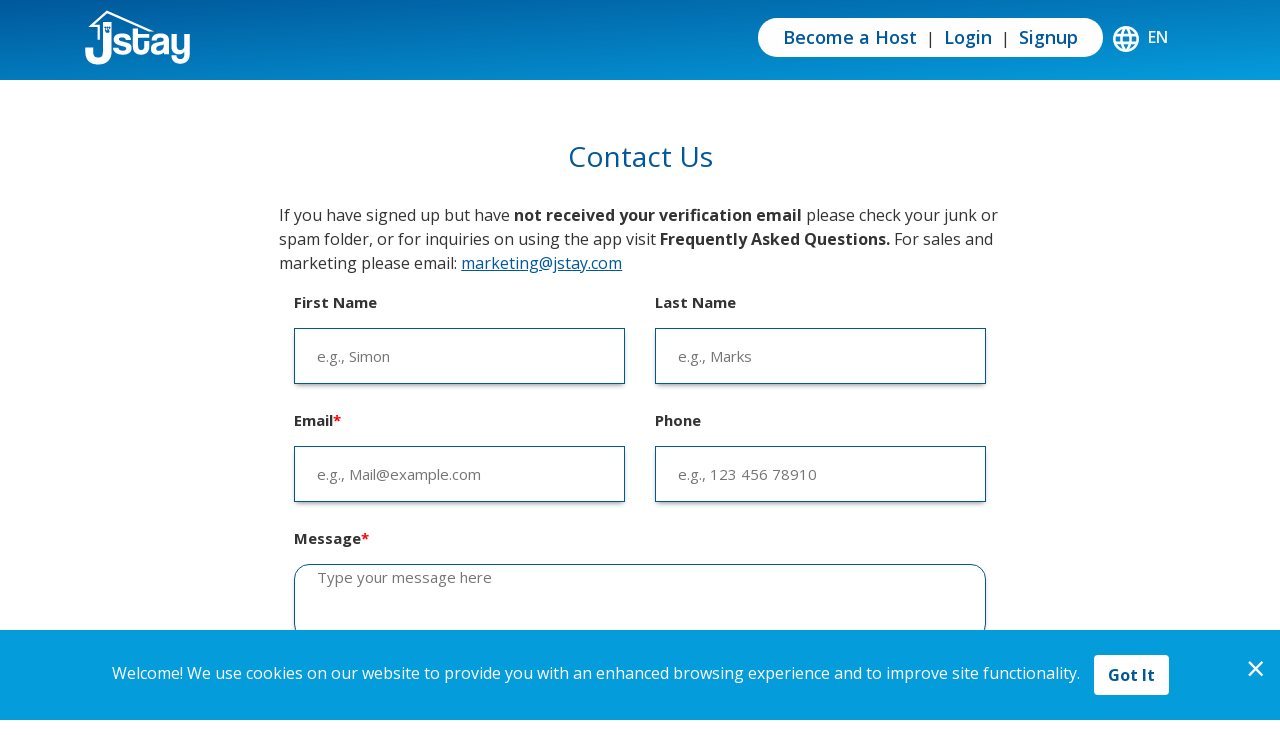

--- FILE ---
content_type: text/html; charset=utf-8
request_url: https://www.jstay.com/Contact
body_size: 13641
content:



<!DOCTYPE html>
<html lang="en" data-textdirection="ltr">

<head>
    <!-- Google Tag Manager -->
    <script>
        (function (w, d, s, l, i) {
            w[l] = w[l] || []; w[l].push({
                'gtm.start':
                    new Date().getTime(), event: 'gtm.js'
            }); var f = d.getElementsByTagName(s)[0],
                j = d.createElement(s), dl = l != 'dataLayer' ? '&l=' + l : ''; j.async = true; j.src =
                    'https://www.googletagmanager.com/gtm.js?id=' + i + dl; f.parentNode.insertBefore(j, f);
        })(window, document, 'script', 'dataLayer', 'GTM-MM9QH3BL');</script>
    <!-- End Google Tag Manager -->
    <!-- Meta Pixel Code -->
    <script>
        !function (f, b, e, v, n, t, s) {
            if (f.fbq) return; n = f.fbq = function () {
                n.callMethod ?
                    n.callMethod.apply(n, arguments) : n.queue.push(arguments)
            };
            if (!f._fbq) f._fbq = n; n.push = n; n.loaded = !0; n.version = '2.0';
            n.queue = []; t = b.createElement(e); t.async = !0;
            t.src = v; s = b.getElementsByTagName(e)[0];
            s.parentNode.insertBefore(t, s)
        }(window, document, 'script',
            'https://connect.facebook.net/en_US/fbevents.js');
        fbq('init', '9784100938308797');
        fbq('track', 'PageView');
    </script>
    <meta http-equiv="Content-Type" content="text/html; charset=UTF-8">
    <meta http-equiv="X-UA-Compatible" content="IE=edge">
    <meta property="og:url" content="https://www.jstay.com/" />
    <meta property="og:type" content="website" />
    <meta property="og:title" content="The Jewish Travel App | Jstay" />
    <meta property="og:description" content="Jstay is the all-in-one Jewish travel app. We provide a platform for people to become a host, or for people to book Jewish or Kosher stays all around the world, and include options for people to post and search for mikvahs, kosher restaurants, stores, and synagogues located near their stays." />
    <meta property="og:image" content="https://www.jstay.com/Content/img/Jstay-Logo-Dark-Blue.png" />
    <meta name="referrer" content="no-referrer-when-downgrade">
    <meta name="viewport" content="width=device-width, initial-scale=1.0, user-scalable=0, minimal-ui">
    <meta name="description" content="Jstay is the all-in-one Jewish travel app. We provide a platform for people to become a host, or for people to book Jewish or Kosher stays all around the world, and include options for people to post and search for mikvahs, kosher restaurants, stores, and synagogues located near their stays.">
    <meta name="keywords" content="Jstay, Jewish, Travel, Host, Guests, Kosher Stays">
    
    <meta name="twitter:image" content="https://www.jstay.com/Content/img/Jstay-Logo-Dark-Blue.png">
    <link rel="shortcut icon" type="image/x-icon" href="/Content/img/favicon.ico">
    <title>Contact Us | Jstay</title>
    <script src="/Content/js/jquery.min.js" type="text/javascript"></script>
    <script src="/Content/js/popper.js"></script>
    <link href="/Content/css/language.css" rel="stylesheet" />

    <link rel="preconnect" href="https://fonts.googleapis.com">
    <link rel="preconnect" href="https://fonts.gstatic.com" crossorigin>
    <link href="https://fonts.googleapis.com/css2?family=Open+Sans:wght@300;400;600;700&display=swap" rel="stylesheet">
    <script src="/Content/js/bootstrap.min.js"></script>

    <link rel="stylesheet" href="/Content/css/bootstrap.min.css">
    <link rel="stylesheet" href="/Content/css/animate.css" />
    <script src="/Content/js/animate-plus.js" type="text/javascript"></script>

    <link rel="stylesheet" href="/Content/css/custom.css" />
    <link rel="stylesheet" href="/Content/css/contact-us.css">
    <style>
        select {
            -webkit-appearance: none !important;
            -moz-appearance: none !important;
            -ms-appearance: none !important;
            -o-appearance: none !important;
            appearance: none !important;
            background: transparent url('/Content/img/drop-down-icon.png') no-repeat right center !important;
            background-size: 15px !important;
            padding: 6.5px !important;
        }

        /*input {
                -webkit-appearance: none;
                -moz-appearance: none;
                appearance: none;
            }*/
        input, select {
            border-radius: 0 !important;
        }

        .sel-currency {
            padding: 6px;
            display: none !important;
        }
    </style>

    <!-- Google tag (gtag.js) -->
    <script async src="https://www.googletagmanager.com/gtag/js?id=AW-365362447"></script>
    <script>
        window.dataLayer = window.dataLayer || []; function gtag() { dataLayer.push(arguments); }
        gtag('js', new Date()); gtag('config', 'AW-365362447');
    </script>
    <!-- Google tag (gtag.js) -->
    <script async src="https://www.googletagmanager.com/gtag/js?id=G-SJP53V840Q"></script>
    <script>
        window.dataLayer = window.dataLayer || []; function gtag() { dataLayer.push(arguments); }
        gtag('js', new Date()); gtag('config', 'G-SJP53V840Q');
    </script>
</head>

<body dir="ltr">
    <!-- Google Tag Manager (noscript) -->
    <noscript>
        <iframe src="https://www.googletagmanager.com/ns.html?id=GTM-MM9QH3BL"
                height="0" width="0" style="display:none;visibility:hidden"></iframe>
    </noscript>
    <!-- End Google Tag Manager (noscript) -->
    <noscript>
        <img height="1" width="1" style="display:none"
             src="https://www.facebook.com/tr?id=9784100938308797&ev=PageView&noscript=1" />
    </noscript>
    <!-- End Meta Pixel Code -->
    <div class="loadingimg" style="display:none">
        <div class="loader"></div>
        <div class="g-overlay"></div>
    </div>
    <link itemprop="thumbnailUrl" href="https://www.jstay.com/Content/img/Jstay-Logo-Dark-Blue.png">
    <span itemprop="thumbnail" itemscope itemtype="http://schema.org/ImageObject">
        <link itemprop="url" href="https://www.jstay.com/Content/img/Jstay-Logo-Dark-Blue.png">
    </span>
    <div class="language_container notranslate" style="display:none">

    <div class="language_block">
        <div class="lang-close_btn">
            <a href="javascript:void(0);" class="alanguage_close">
                X
            </a>
        </div>
        <h2>
            Change Language
        </h2>
        <ul class="language_change">
            <li class="lang_link active" data-value="en|en" data-lang="en"><span class="flag-icon flag-icon-us"></span> English</li>
            <li class="lang_link" data-value="en|iw" data-lang="iw"><span class="flag-icon flag-icon-il"></span> Hebrew</li>
            <li class="lang_link" data-value="en|fr" data-lang="fr"><span class="flag-icon flag-icon-fr"></span> French</li>
            <li class="lang_link" data-value="en|es" data-lang="es"><span class="flag-icon flag-icon-es"></span> Spanish</li>
            <li class="lang_link" data-value="en|de" data-lang="de"><span class="flag-icon flag-icon-de"></span> German</li>
            <li class="lang_link" data-value="en|ru" data-lang="ru"><span class="flag-icon flag-icon-ru"></span> Russian</li>
            <li class="lang_link" data-value="en|pt" data-lang="pt"><span class="flag-icon flag-icon-pt"></span> Portuguese</li>
            <li class="lang_link" data-value="en|it" data-lang="it"><span class="flag-icon flag-icon-it"></span> Italian</li>
            <li class="lang_link" data-value="en|zh-CN" data-lang="zh-CN"><span class="flag-icon flag-icon-cn"></span> Chinese</li>
            <li class="lang_link" data-value="en|pl" data-lang="pl"><span class="flag-icon flag-icon-pl"></span> Polish</li>
        </ul>
    </div>
</div>

<section>
    
<style>

    .sel-currency {
        text-align: start;
        width: auto;
        display: inline-block;
        color: #fff;
        font-weight: bold;
        font-weight: 600;
        color: #f1f1f1;
        vertical-align: middle;
        margin: 0;
    }

        .sel-currency:after {
            background-color: #FF8080;
        }

        .sel-currency a {
            position: relative;
        }
    /*  .sel-currency a:hover {
                background-color: #0270B2;
                padding:10px;
                border-radius:5px;
            }*/
    #currencySelector {
        width: 100px;
        height: 30px;
        /* Add more styles as needed */
    }
    /* .currency-selector:before{
        content:'';
        width:30px;
        height:30px;
        background-color:red;
        position:absolute;
        left:-30px;
    }*/
    .currency-selector {
        position: relative;
        left: 25px;
        top: 0;
        width: auto;
        /*height: 30px;*/
        padding-left: .5rem;
        border: 0;
        /*background: none !important;*/
        -webkit-appearance: none;
        -moz-appearance: none;
        appearance: none;
        /*background: url("data:image/svg+xml;utf8,<svg xmlns='http://www.w3.org/2000/svg' width='1024' height='640'><path d='M1017 68L541 626q-11 12-26 12t-26-12L13 68Q-3 49 6 24.5T39 0h952q24 0 33 24.5t-7 43.5z'></path></svg>") 90%/12px 6px no-repeat;*/
        font-family: inherit;
        /*color: inherit;*/
        font-weight: 600;
        color: #f1f1f1;
        margin-left: -5px;
        background: url(/Content/img/icons-white/currency.png) 10% no-repeat !important;
        background-size: 20% !important;
        padding: 10px 35px !important;
    }

        .currency-selector option {
            color: #000000;
            /*  padding:4px !important;
            margin:0px !important;*/
        }
    /* .currency-selector option selected{
                margin-left:10px !important;
            }*/
    .currency-amount {
        text-align: right;
    }

    .currency-addon {
        width: 6em;
        text-align: left;
        position: relative;
    }

    option:not(:checked) {
        background-color: #fff;
    }

    .options {
        display: none;
        position: absolute;
        top: 100%;
        right: 0;
        left: 0;
        z-index: 999;
        margin: 0 0;
        padding: 0 0;
        list-style: none;
        border: 1px solid #ccc;
        background-color: white;
        -webkit-box-shadow: 0 1px 2px rgba(0, 0, 0, 0.2);
        -moz-box-shadow: 0 1px 2px rgba(0, 0, 0, 0.2);
        box-shadow: 0 1px 2px rgba(0, 0, 0, 0.2);
    }

        .options li {
            padding: 0 6px;
            margin: 0 0;
            padding: 0 10px;
        }

            .options li:hover {
                background-color: #39f;
                color: white;
            }
</style>
<header>

    <div class="header_section container animate-plus animated fadeInDown desk-headersection" data-animations="fadeInDown" data-animation-when-visible="false" data-animation-reset-offscreen="false">

        <div class="logo">
                <a href="/Home/Index"><img src="/Content/img/jStay_logo.svg" alt="Jstay" width="105" /></a>
        </div>
        <div class="login_block">
            <div class="sel-currency notranslate" title="Select Currency" >

                <!--<img src="~/Content/img/icons-white/currency.png" width="26" height="26" id="img-selector" class="img-currency " />--> 
                <select class="currency-selector" id="currency-selector">
                                <option value="Ds6zsOTSWAjP7ZDnlLbItw==">ALL</option>
                                <option value="DJ6m1wZJdUsjqfSgIjeC6g==" selected="selected">USD</option>
                                <option value="ZwqnQADNzlyIQ0V7A/WNYw==">AFN</option>
                                <option value="pPi7j5S0E4CtSmRIiZsgYg==">ARS</option>
                                <option value="I0N5Rsj9dRclBMRvUJJRtw==">AWG</option>
                                <option value="rbGqMI4uylEtZgCogoWnUg==">AUD</option>
                                <option value="tiApJbUxRkTchsZi5bJe4Q==">AZN</option>
                                <option value="mwuvwjbl0ab9TgWz3/epjQ==">BSD</option>
                                <option value="D2a5lG/9Htl60K65VlKdUw==">BBD</option>
                                <option value="4RdhE9ujwIbd9Df9OtHN6w==">BYR</option>
                                <option value="hdBzpCrKIdx84XKnSKW4CQ==">EUR</option>
                                <option value="5k3+dZgd7Nm9nrvnwCW3dQ==">BZD</option>
                                <option value="ZWhHFoCdElxPC40O/97pqg==">BMD</option>
                                <option value="r/N6oZiQ2CJI2wbXNEfmgA==">BOB</option>
                                <option value="G/zTdQUvElaoc0XIoFxkIQ==">BAM</option>
                                <option value="d3RD2551amSKSNqcwJmoYA==">BWP</option>
                                <option value="LwV7X83OgcmvOx/SOSfZNg==">BGN</option>
                                <option value="QkZ7zS79KFcqEbORMy8+QQ==">BRL</option>
                                <option value="ueClaflOJpywSo4vA3o5Qg==">GBP</option>
                                <option value="CV4bQjfjHZLfJMbTR1gtxw==">BND</option>
                                <option value="qbvDEGsuNy+JxkTnXy8F7A==">KHR</option>
                                <option value="cUrymBpMf5WK7Wpb0PuZDA==">CAD</option>
                                <option value="KKYxuky4GjwATl+FAxhoGw==">KYD</option>
                                <option value="eEEWZpr1y8jjiBul7N2jwg==">CLP</option>
                                <option value="XmaYFMfW/3I+8unuvcFzTA==">CNY</option>
                                <option value="O/2Goqy7rEjWNMdknZshYA==">COP</option>
                                <option value="RCse/DFjWXOJHZSHh46z3Q==">CRC</option>
                                <option value="nHqGvjAheTYgZaOQZeVYvQ==">HRK</option>
                                <option value="MLDoqE6OOhdM5NRhVAAK9A==">CUP</option>
                                <option value="BVUJJfMDJpBnGTHfSvVUFQ==">CZK</option>
                                <option value="Sp9UHuqiMNeb791SQLQdiA==">DKK</option>
                                <option value="IZcMgQjZ9b1COXMYxxt5vQ==">DOP </option>
                                <option value="u4l8xbQOGtH2q2q3ixdnmQ==">XCD</option>
                                <option value="cyF50JDzzpJoIsOvaqsGFQ==">EGP</option>
                                <option value="AzyG6UG1xNA037Rv1RJzuA==">SVC</option>
                                <option value="ZxJWvNb+ptpl9791KMPywg==">FKP</option>
                                <option value="PSrtj7Iv1Ak8cTebynwfgA==">FJD</option>
                                <option value="726nMQpU/tND7FvkSP0KDA==">GHC</option>
                                <option value="yrU9MfvSVr3RuSnRbQFvPA==">GIP</option>
                                <option value="3AhPJjsQofHoHhUMUTxvZA==">GTQ</option>
                                <option value="iIBD/FMXHwxgzbGecaHDOA==">GGP</option>
                                <option value="n6Xs78ek8dYta4VW5wA5JQ==">GYD</option>
                                <option value="0G/03rMnwLEOx8GKu7h7Hw==">HNL</option>
                                <option value="t1qrs+oDktYRRKHF/yaPQA==">HKD</option>
                                <option value="APCUF4GjibE48ZO0PMkNPg==">HUF</option>
                                <option value="J6qdD8ePpPSXEWC/6jGIIA==">ISK</option>
                                <option value="YlLmweSedhGTFobMopgWTg==">IDR</option>
                                <option value="OBdD7BGR6Z/nw0UsD4XAbQ==">IRR</option>
                                <option value="762eyk0EpOLo7h1gvsVk8w==">IMP</option>
                                <option value="LSGThQRWsd9fChKyhl4FwA==">ILS</option>
                                <option value="HtXoAb7hhkb/V984bOIM2w==">JMD</option>
                                <option value="nEKGz1YXaBe/H+D0ejNTsQ==">JPY</option>
                                <option value="v+eM2v4qFNFiU8hoci1TLQ==">JEP</option>
                                <option value="+dQ1PZ8Jfg1IdVXEXpZDTw==">KZT</option>
                                <option value="whR7hLi5VscvGcN0y2Yspg==">KRW</option>
                                <option value="AAo4PlzB5yjvhoBaw5Dppw==">KGS</option>
                                <option value="zVp0tweMYkZnLbTck53YaQ==">LAK</option>
                                <option value="Ww+qnCmjFKPVV79Z0R173g==">LVL</option>
                                <option value="Ovphic2YjbQIFs06fsyMIQ==">LBP</option>
                                <option value="rnEY2PoYMHR7d4HN926sXQ==">LRD</option>
                                <option value="Y6Wmmw6i1rYOgY3KOBoBkQ==">CHF</option>
                                <option value="nQKEz5N919e1RbyPwmyyVw==">LTL</option>
                                <option value="awGvhPOcKRIBuVNaoHxSXw==">MKD</option>
                                <option value="QuaGn09dFG+fuc4tk4m1QA==">MYR</option>
                                <option value="hdTe/XzkmVsVhsqQ7C/ipQ==">MUR</option>
                                <option value="Frr1BKziO/c341rGmZ8NIg==">MXN</option>
                                <option value="7MvFssK7My4CjNHYGci4Cg==">MNT</option>
                                <option value="CORh2oK8PznJ9ACPEPaBdw==">MZN</option>
                                <option value="wlFheqpUXZMpfFvkfd3HVg==">NAD</option>
                                <option value="o//D59YdGx46XDxFVJZc/Q==">NPR</option>
                                <option value="Jq2OIxHMKPvb7y4B3XslHQ==">ANG</option>
                                <option value="AY+m23CGTpyQrQ9gAiiDmw==">NZD</option>
                                <option value="RxkLM1bRbnhbqzAkMA/F0A==">NIO</option>
                                <option value="qtIkej7bt8ncuxg/MYAV1g==">NGN</option>
                                <option value="wCWoj+FsSX6ZkKJY4xiW5A==">NOK</option>
                                <option value="UAjCpmw1txqE9eGBebM4jQ==">OMR</option>
                                <option value="k0Vpt/pY3uOoSYUJLk1aKw==">PKR</option>
                                <option value="gKAOX3OPG4rCwOJ16wfzjw==">PAB</option>
                                <option value="G88BCAkAhtG11GFpuSIu7g==">PYG</option>
                                <option value="PEaoKXDcy0NBFGPPhNrsCA==">PEN</option>
                                <option value="E+J38Dw3PYxngI37ZSMP7g==">PHP</option>
                                <option value="+lY0U31CyY3mmsRNgueeiQ==">PLN</option>
                                <option value="xycgnnlLrJ0NjZ5+1rpucg==">QAR</option>
                                <option value="f22j0ftNA/DYwyKq+pLYfw==">RON</option>
                                <option value="CLqFd8gnn5G18TP3FAzyBQ==">RUB</option>
                                <option value="IP75lXTEGWoBok7RMabA8A==">SHP</option>
                                <option value="wFccvtuLn4yrkmtaH7dH4A==">SAR</option>
                                <option value="FobMWRlGXy/zB3/wCF0Fqw==">RSD</option>
                                <option value="SB1/kgNWgjewC5eNRg1ruA==">SCR</option>
                                <option value="HXobbnKCnNipRhYLHVeW+g==">SGD</option>
                                <option value="/bCT/55/FMKvACMOjqdb+w==">SBD</option>
                                <option value="4wIL4PVrwOORMsnAeoBY6g==">SOS</option>
                                <option value="es23JFWadHNXYUSiuaPL6Q==">ZAR</option>
                                <option value="1Qkh80XBvjLOr9XamCcVcA==">LKR</option>
                                <option value="EPgt0rkMKAJYLOTfuPwAsA==">SEK</option>
                                <option value="lH4EEgDfQBO6ByFkzOmpiA==">SRD</option>
                                <option value="yDN2T9ChmGA1lhQH6BbxEA==">SYP</option>
                                <option value="5QxQ4hgyKdg8W1ti+4f5pQ==">TWD</option>
                                <option value="AuNt49gPTJJfWWTFLBlBRw==">THB</option>
                                <option value="8WFRPHG0NJTrf8lhbOCqqw==">TTD</option>
                                <option value="zKfpxl3V6giorQk4z9I4JQ==">TRY</option>
                                <option value="zKfpxl3V6giorQk4z9I4JQ==">TRL</option>
                                <option value="PZPfIzmgUQD8rpD6HkCbyg==">TVD</option>
                                <option value="K9GFJSuJ7gruNdN3S6sa2A==">UAH</option>
                                <option value="K8TMs69d/BL9j7tqLaUKLA==">UYU</option>
                                <option value="Ktf7hujfqw+gwSw4yOWazQ==">UZS</option>
                                <option value="umUiwefGenCmTE05KJfwTA==">VEF</option>
                                <option value="1aDyfWpiHVuQeqFGrAJxFA==">VND</option>
                                <option value="TVtJmQNbMK9Ut45wfAQ6Zw==">YER</option>
                                <option value="L/d1cSETLFf2o/GPGQOnuQ==">ZWD</option>
                                <option value="YMpnFUTab8RltGWz5BTscg==">INR</option>
                </select>
            </div>
                <div class="login" style="margin-left: 10px;">

                    <a href="/Home/BecomeaHost">Become a Host</a> | <a href="/Home/Login">Login</a> | <a href="/Home/SignUp">Signup</a>
                </div>
        </div>
        <div class="change-language-desk">
            <link href="/Content/css/bootstrap-select.min.css" rel="stylesheet" type="text/css" />
<link href="/Content/css/flag-icon.min.css" rel="stylesheet" type="text/css" />
<style>
    .goog-te-banner-frame.skiptranslate {
        display: none !important;
    }

    .trans-section .bootstrap-select:not([class*=col-]):not([class*=form-control]):not(.input-group-btn) {
        width: 180px;
        padding-right: 10px;
    }

    span.text font {
        margin-left: 4px;
    }

    .goog-logo-link {
        display: none !important;
    }

    /*.trans-section {
        margin: 10px;
    }*/

    .bootstrap-select > .btn {
        padding-right: 5px !important;
    }

    ul.dropdown-menu a font {
        color: #808080;
    }

    @media(max-width: 600px) {
        .bootstrap-select > .btn {
            padding-right: 5px !important;
        }

        .trans-section .bootstrap-select:not([class*=col-]):not([class*=form-control]):not(.input-group-btn) {
            width: 150px;
            padding-right: 0;
            margin: 5px 0px;
        }

        footer div.block_01 div.footer_right .follow_us ul li  {
            width: 20% !important;
        }
    }
 a.gflag {
        vertical-align: middle;
        font-size: 16px;
        padding: 1px 0;
        background-repeat: no-repeat;
        background-image: url(//gtranslate.net/flags/16.png);
    }

        a.gflag img {
            border: 0;
        }

        a.gflag:hover {
            background-image: url(//gtranslate.net/flags/16a.png);
        }

    #goog-gt-tt {
        display: none !important;
    }

    .goog-te-banner-frame {
        display: none !important;
    }

    .goog-te-menu-value:hover {
        text-decoration: none !important;
    }

  /*  body {
        top: inherit !important;
    }
*/
    #google_translate_element2 {
        display: none !important;
    }

    <!--
    a.gflag {
        vertical-align: middle;
        font-size: 16px;
        padding: 1px 0;
        background-repeat: no-repeat;
        background-image: url(//gtranslate.net/flags/16.png);
    }

        a.gflag img {
            border: 0;
        }

        a.gflag:hover {
            background-image: url(//gtranslate.net/flags/16a.png);
        }
    -->
    /*.dropdown {
        display: none !important;
    }*/
</style>


<div class="trans-section" >
        <div class="trans-section_block">
            <a href="javascript:void(0);" class="aLanguage" title="Select Language">
                <label class="language_selected">EN</label>
            </a>
        </div>
   

</div>

<script>
  
    function doGTranslate(lang_pair) {
       // if (lang_pair) lang_pair = lang_pair.value;
        if (lang_pair == '') return;
        var lang = lang_pair.split('|')[1];
        var plang = location.hostname.split('.')[0];
        if (plang.length != 2 && plang.toLowerCase() != 'zh-cn' && plang.toLowerCase() != 'zh-tw')
            plang = 'en';
        location.href = location.protocol + '//' + (lang == 'en' ? '' : lang + '.') + location.hostname.replace('www.', '').replace(RegExp('^' + plang + '\\.'), '') + location.pathname + location.search;
    }
    function languageDropdown(lng) {
       // debugger;
        $(".loadingimg").show();
        var IsSave = $("#IsLanguageUpdate").val();
        if (IsSave == "1") {
            var language = lng;
            var languageCode = language.split("|")[1];
            if (languageCode == "iw")
                languageCode = "he";
            else if (languageCode == "zh-CN") {
                languageCode = "zh";
                //$(".language_selected").text("ZH");
            }
            $.ajax({
                async: false,
                url: "/Home/UpdateLanguage",
                data: { 'langaugecode': languageCode },
                //success: function (data) {
                //    doGTranslate(lng);
                //},
                //error: function () {
                //    doGTranslate(lng);
                //}
            }).done(function (Response) {
                //do something when get response 
                doGTranslate(lng);
            })
           .fail(function (Response) {
                //do something when any error occurs.
               doGTranslate(lng);
            });
        } else {
            doGTranslate(lng);
        }
    }
    $(".aLanguage").click(function () {
        $("body").css("overflow", "hidden");
       // $(".mob_menu_container").hide();
        $(".mob_menu_container").removeClass("mob_menu_container_2");
        $(".language_container").show();
        $(".language_block").show();
  
    });
    $(".alanguage_close").click(function () {
        $('body').css('overflow', 'auto');
        $(".language_container").hide();
       // $(".mob_menu_container").show();
    });
    $(".language_change li").click(function () {
       // debugger;
        $('body').css('overflow', 'auto');
        $(".language_container").hide();
        $(".loadingimg").show();
        $('.language_change li').removeClass('active');      
        $(this).addClass('active');  
        var val = $(this).attr("data-value");
        $(".language_selected").text($(this).attr("data-lang").toUpperCase());
       // $(".language_container").toggle();
        languageDropdown(val);
    });
</script>

        </div>
    </div>
    <div class="header_section container animate-plus animated fadeInDown mob-headersection" data-animations="fadeInDown" data-animation-when-visible="false" data-animation-reset-offscreen="false">
        <div class="mob-header">
            <div class="logo">
                <a href="/Home/Index"><img src="/Content/img/jStay_logo.svg" alt="Jstay" width="105" /></a>
            </div>
            <div class="signup-mob_menuicon">
                <i class="fa fa-bars mob-icon" aria-hidden="true"></i>
            </div>

            <div class="change-language-desk">
                <link href="/Content/css/bootstrap-select.min.css" rel="stylesheet" type="text/css" />
<link href="/Content/css/flag-icon.min.css" rel="stylesheet" type="text/css" />
<style>
    .goog-te-banner-frame.skiptranslate {
        display: none !important;
    }

    .trans-section .bootstrap-select:not([class*=col-]):not([class*=form-control]):not(.input-group-btn) {
        width: 180px;
        padding-right: 10px;
    }

    span.text font {
        margin-left: 4px;
    }

    .goog-logo-link {
        display: none !important;
    }

    /*.trans-section {
        margin: 10px;
    }*/

    .bootstrap-select > .btn {
        padding-right: 5px !important;
    }

    ul.dropdown-menu a font {
        color: #808080;
    }

    @media(max-width: 600px) {
        .bootstrap-select > .btn {
            padding-right: 5px !important;
        }

        .trans-section .bootstrap-select:not([class*=col-]):not([class*=form-control]):not(.input-group-btn) {
            width: 150px;
            padding-right: 0;
            margin: 5px 0px;
        }

        footer div.block_01 div.footer_right .follow_us ul li  {
            width: 20% !important;
        }
    }
 a.gflag {
        vertical-align: middle;
        font-size: 16px;
        padding: 1px 0;
        background-repeat: no-repeat;
        background-image: url(//gtranslate.net/flags/16.png);
    }

        a.gflag img {
            border: 0;
        }

        a.gflag:hover {
            background-image: url(//gtranslate.net/flags/16a.png);
        }

    #goog-gt-tt {
        display: none !important;
    }

    .goog-te-banner-frame {
        display: none !important;
    }

    .goog-te-menu-value:hover {
        text-decoration: none !important;
    }

  /*  body {
        top: inherit !important;
    }
*/
    #google_translate_element2 {
        display: none !important;
    }

    <!--
    a.gflag {
        vertical-align: middle;
        font-size: 16px;
        padding: 1px 0;
        background-repeat: no-repeat;
        background-image: url(//gtranslate.net/flags/16.png);
    }

        a.gflag img {
            border: 0;
        }

        a.gflag:hover {
            background-image: url(//gtranslate.net/flags/16a.png);
        }
    -->
    /*.dropdown {
        display: none !important;
    }*/
</style>


<div class="trans-section" >
        <div class="trans-section_block">
            <a href="javascript:void(0);" class="aLanguage" title="Select Language">
                <label class="language_selected">EN</label>
            </a>
        </div>
   

</div>

<script>
  
    function doGTranslate(lang_pair) {
       // if (lang_pair) lang_pair = lang_pair.value;
        if (lang_pair == '') return;
        var lang = lang_pair.split('|')[1];
        var plang = location.hostname.split('.')[0];
        if (plang.length != 2 && plang.toLowerCase() != 'zh-cn' && plang.toLowerCase() != 'zh-tw')
            plang = 'en';
        location.href = location.protocol + '//' + (lang == 'en' ? '' : lang + '.') + location.hostname.replace('www.', '').replace(RegExp('^' + plang + '\\.'), '') + location.pathname + location.search;
    }
    function languageDropdown(lng) {
       // debugger;
        $(".loadingimg").show();
        var IsSave = $("#IsLanguageUpdate").val();
        if (IsSave == "1") {
            var language = lng;
            var languageCode = language.split("|")[1];
            if (languageCode == "iw")
                languageCode = "he";
            else if (languageCode == "zh-CN") {
                languageCode = "zh";
                //$(".language_selected").text("ZH");
            }
            $.ajax({
                async: false,
                url: "/Home/UpdateLanguage",
                data: { 'langaugecode': languageCode },
                //success: function (data) {
                //    doGTranslate(lng);
                //},
                //error: function () {
                //    doGTranslate(lng);
                //}
            }).done(function (Response) {
                //do something when get response 
                doGTranslate(lng);
            })
           .fail(function (Response) {
                //do something when any error occurs.
               doGTranslate(lng);
            });
        } else {
            doGTranslate(lng);
        }
    }
    $(".aLanguage").click(function () {
        $("body").css("overflow", "hidden");
       // $(".mob_menu_container").hide();
        $(".mob_menu_container").removeClass("mob_menu_container_2");
        $(".language_container").show();
        $(".language_block").show();
  
    });
    $(".alanguage_close").click(function () {
        $('body').css('overflow', 'auto');
        $(".language_container").hide();
       // $(".mob_menu_container").show();
    });
    $(".language_change li").click(function () {
       // debugger;
        $('body').css('overflow', 'auto');
        $(".language_container").hide();
        $(".loadingimg").show();
        $('.language_change li').removeClass('active');      
        $(this).addClass('active');  
        var val = $(this).attr("data-value");
        $(".language_selected").text($(this).attr("data-lang").toUpperCase());
       // $(".language_container").toggle();
        languageDropdown(val);
    });
</script>

            </div>
            <div class="sel-currency notranslate" title="Select Currency" >
                

                <select class="currency-selector">
                                <option value="Ds6zsOTSWAjP7ZDnlLbItw==">ALL</option>
                                <option value="DJ6m1wZJdUsjqfSgIjeC6g==" selected="selected">USD</option>
                                <option value="ZwqnQADNzlyIQ0V7A/WNYw==">AFN</option>
                                <option value="pPi7j5S0E4CtSmRIiZsgYg==">ARS</option>
                                <option value="I0N5Rsj9dRclBMRvUJJRtw==">AWG</option>
                                <option value="rbGqMI4uylEtZgCogoWnUg==">AUD</option>
                                <option value="tiApJbUxRkTchsZi5bJe4Q==">AZN</option>
                                <option value="mwuvwjbl0ab9TgWz3/epjQ==">BSD</option>
                                <option value="D2a5lG/9Htl60K65VlKdUw==">BBD</option>
                                <option value="4RdhE9ujwIbd9Df9OtHN6w==">BYR</option>
                                <option value="hdBzpCrKIdx84XKnSKW4CQ==">EUR</option>
                                <option value="5k3+dZgd7Nm9nrvnwCW3dQ==">BZD</option>
                                <option value="ZWhHFoCdElxPC40O/97pqg==">BMD</option>
                                <option value="r/N6oZiQ2CJI2wbXNEfmgA==">BOB</option>
                                <option value="G/zTdQUvElaoc0XIoFxkIQ==">BAM</option>
                                <option value="d3RD2551amSKSNqcwJmoYA==">BWP</option>
                                <option value="LwV7X83OgcmvOx/SOSfZNg==">BGN</option>
                                <option value="QkZ7zS79KFcqEbORMy8+QQ==">BRL</option>
                                <option value="ueClaflOJpywSo4vA3o5Qg==">GBP</option>
                                <option value="CV4bQjfjHZLfJMbTR1gtxw==">BND</option>
                                <option value="qbvDEGsuNy+JxkTnXy8F7A==">KHR</option>
                                <option value="cUrymBpMf5WK7Wpb0PuZDA==">CAD</option>
                                <option value="KKYxuky4GjwATl+FAxhoGw==">KYD</option>
                                <option value="eEEWZpr1y8jjiBul7N2jwg==">CLP</option>
                                <option value="XmaYFMfW/3I+8unuvcFzTA==">CNY</option>
                                <option value="O/2Goqy7rEjWNMdknZshYA==">COP</option>
                                <option value="RCse/DFjWXOJHZSHh46z3Q==">CRC</option>
                                <option value="nHqGvjAheTYgZaOQZeVYvQ==">HRK</option>
                                <option value="MLDoqE6OOhdM5NRhVAAK9A==">CUP</option>
                                <option value="BVUJJfMDJpBnGTHfSvVUFQ==">CZK</option>
                                <option value="Sp9UHuqiMNeb791SQLQdiA==">DKK</option>
                                <option value="IZcMgQjZ9b1COXMYxxt5vQ==">DOP </option>
                                <option value="u4l8xbQOGtH2q2q3ixdnmQ==">XCD</option>
                                <option value="cyF50JDzzpJoIsOvaqsGFQ==">EGP</option>
                                <option value="AzyG6UG1xNA037Rv1RJzuA==">SVC</option>
                                <option value="ZxJWvNb+ptpl9791KMPywg==">FKP</option>
                                <option value="PSrtj7Iv1Ak8cTebynwfgA==">FJD</option>
                                <option value="726nMQpU/tND7FvkSP0KDA==">GHC</option>
                                <option value="yrU9MfvSVr3RuSnRbQFvPA==">GIP</option>
                                <option value="3AhPJjsQofHoHhUMUTxvZA==">GTQ</option>
                                <option value="iIBD/FMXHwxgzbGecaHDOA==">GGP</option>
                                <option value="n6Xs78ek8dYta4VW5wA5JQ==">GYD</option>
                                <option value="0G/03rMnwLEOx8GKu7h7Hw==">HNL</option>
                                <option value="t1qrs+oDktYRRKHF/yaPQA==">HKD</option>
                                <option value="APCUF4GjibE48ZO0PMkNPg==">HUF</option>
                                <option value="J6qdD8ePpPSXEWC/6jGIIA==">ISK</option>
                                <option value="YlLmweSedhGTFobMopgWTg==">IDR</option>
                                <option value="OBdD7BGR6Z/nw0UsD4XAbQ==">IRR</option>
                                <option value="762eyk0EpOLo7h1gvsVk8w==">IMP</option>
                                <option value="LSGThQRWsd9fChKyhl4FwA==">ILS</option>
                                <option value="HtXoAb7hhkb/V984bOIM2w==">JMD</option>
                                <option value="nEKGz1YXaBe/H+D0ejNTsQ==">JPY</option>
                                <option value="v+eM2v4qFNFiU8hoci1TLQ==">JEP</option>
                                <option value="+dQ1PZ8Jfg1IdVXEXpZDTw==">KZT</option>
                                <option value="whR7hLi5VscvGcN0y2Yspg==">KRW</option>
                                <option value="AAo4PlzB5yjvhoBaw5Dppw==">KGS</option>
                                <option value="zVp0tweMYkZnLbTck53YaQ==">LAK</option>
                                <option value="Ww+qnCmjFKPVV79Z0R173g==">LVL</option>
                                <option value="Ovphic2YjbQIFs06fsyMIQ==">LBP</option>
                                <option value="rnEY2PoYMHR7d4HN926sXQ==">LRD</option>
                                <option value="Y6Wmmw6i1rYOgY3KOBoBkQ==">CHF</option>
                                <option value="nQKEz5N919e1RbyPwmyyVw==">LTL</option>
                                <option value="awGvhPOcKRIBuVNaoHxSXw==">MKD</option>
                                <option value="QuaGn09dFG+fuc4tk4m1QA==">MYR</option>
                                <option value="hdTe/XzkmVsVhsqQ7C/ipQ==">MUR</option>
                                <option value="Frr1BKziO/c341rGmZ8NIg==">MXN</option>
                                <option value="7MvFssK7My4CjNHYGci4Cg==">MNT</option>
                                <option value="CORh2oK8PznJ9ACPEPaBdw==">MZN</option>
                                <option value="wlFheqpUXZMpfFvkfd3HVg==">NAD</option>
                                <option value="o//D59YdGx46XDxFVJZc/Q==">NPR</option>
                                <option value="Jq2OIxHMKPvb7y4B3XslHQ==">ANG</option>
                                <option value="AY+m23CGTpyQrQ9gAiiDmw==">NZD</option>
                                <option value="RxkLM1bRbnhbqzAkMA/F0A==">NIO</option>
                                <option value="qtIkej7bt8ncuxg/MYAV1g==">NGN</option>
                                <option value="wCWoj+FsSX6ZkKJY4xiW5A==">NOK</option>
                                <option value="UAjCpmw1txqE9eGBebM4jQ==">OMR</option>
                                <option value="k0Vpt/pY3uOoSYUJLk1aKw==">PKR</option>
                                <option value="gKAOX3OPG4rCwOJ16wfzjw==">PAB</option>
                                <option value="G88BCAkAhtG11GFpuSIu7g==">PYG</option>
                                <option value="PEaoKXDcy0NBFGPPhNrsCA==">PEN</option>
                                <option value="E+J38Dw3PYxngI37ZSMP7g==">PHP</option>
                                <option value="+lY0U31CyY3mmsRNgueeiQ==">PLN</option>
                                <option value="xycgnnlLrJ0NjZ5+1rpucg==">QAR</option>
                                <option value="f22j0ftNA/DYwyKq+pLYfw==">RON</option>
                                <option value="CLqFd8gnn5G18TP3FAzyBQ==">RUB</option>
                                <option value="IP75lXTEGWoBok7RMabA8A==">SHP</option>
                                <option value="wFccvtuLn4yrkmtaH7dH4A==">SAR</option>
                                <option value="FobMWRlGXy/zB3/wCF0Fqw==">RSD</option>
                                <option value="SB1/kgNWgjewC5eNRg1ruA==">SCR</option>
                                <option value="HXobbnKCnNipRhYLHVeW+g==">SGD</option>
                                <option value="/bCT/55/FMKvACMOjqdb+w==">SBD</option>
                                <option value="4wIL4PVrwOORMsnAeoBY6g==">SOS</option>
                                <option value="es23JFWadHNXYUSiuaPL6Q==">ZAR</option>
                                <option value="1Qkh80XBvjLOr9XamCcVcA==">LKR</option>
                                <option value="EPgt0rkMKAJYLOTfuPwAsA==">SEK</option>
                                <option value="lH4EEgDfQBO6ByFkzOmpiA==">SRD</option>
                                <option value="yDN2T9ChmGA1lhQH6BbxEA==">SYP</option>
                                <option value="5QxQ4hgyKdg8W1ti+4f5pQ==">TWD</option>
                                <option value="AuNt49gPTJJfWWTFLBlBRw==">THB</option>
                                <option value="8WFRPHG0NJTrf8lhbOCqqw==">TTD</option>
                                <option value="zKfpxl3V6giorQk4z9I4JQ==">TRY</option>
                                <option value="zKfpxl3V6giorQk4z9I4JQ==">TRL</option>
                                <option value="PZPfIzmgUQD8rpD6HkCbyg==">TVD</option>
                                <option value="K9GFJSuJ7gruNdN3S6sa2A==">UAH</option>
                                <option value="K8TMs69d/BL9j7tqLaUKLA==">UYU</option>
                                <option value="Ktf7hujfqw+gwSw4yOWazQ==">UZS</option>
                                <option value="umUiwefGenCmTE05KJfwTA==">VEF</option>
                                <option value="1aDyfWpiHVuQeqFGrAJxFA==">VND</option>
                                <option value="TVtJmQNbMK9Ut45wfAQ6Zw==">YER</option>
                                <option value="L/d1cSETLFf2o/GPGQOnuQ==">ZWD</option>
                                <option value="YMpnFUTab8RltGWz5BTscg==">INR</option>
                </select>

            </div>
        </div>
        <div class="login_block">
            <div class="login">
                <a href="/Home/BecomeaHost">Become a Host</a> | <a href="/Home/Login">Login</a> | <a href="/Home/SignUp">Signup</a>
            </div>
        </div>

    </div>

</header>
<div class="mob_menu_container">
    <a href="javascript:void(0)" class="close_btn">
        <i class="fas fa-times"></i>
    </a>
    <div class="becomeahost-parent">

        <div class="becomeahost" id="divCreateStay">
                <a href="/Home/BecomeaHost"><i class="fa-solid fa-house"></i>Become a Host</a>
        </div>
        <div class="becomeahost">
                <a href="/Home/Login"><i class="fa-solid fa-right-to-bracket"></i>Login</a>
        </div>
        <div class="becomeahost">
                <a href="/Home/SignUp"><i class="fa-solid fa-user-plus"></i>Signup</a>
        </div>
        <div class="becomeahost mob-currency-select">
            

            <select class="currency-selector" id="currency-selector">
                            <option value="Ds6zsOTSWAjP7ZDnlLbItw==">ALL</option>
                            <option value="DJ6m1wZJdUsjqfSgIjeC6g==" selected="selected">USD</option>
                            <option value="ZwqnQADNzlyIQ0V7A/WNYw==">AFN</option>
                            <option value="pPi7j5S0E4CtSmRIiZsgYg==">ARS</option>
                            <option value="I0N5Rsj9dRclBMRvUJJRtw==">AWG</option>
                            <option value="rbGqMI4uylEtZgCogoWnUg==">AUD</option>
                            <option value="tiApJbUxRkTchsZi5bJe4Q==">AZN</option>
                            <option value="mwuvwjbl0ab9TgWz3/epjQ==">BSD</option>
                            <option value="D2a5lG/9Htl60K65VlKdUw==">BBD</option>
                            <option value="4RdhE9ujwIbd9Df9OtHN6w==">BYR</option>
                            <option value="hdBzpCrKIdx84XKnSKW4CQ==">EUR</option>
                            <option value="5k3+dZgd7Nm9nrvnwCW3dQ==">BZD</option>
                            <option value="ZWhHFoCdElxPC40O/97pqg==">BMD</option>
                            <option value="r/N6oZiQ2CJI2wbXNEfmgA==">BOB</option>
                            <option value="G/zTdQUvElaoc0XIoFxkIQ==">BAM</option>
                            <option value="d3RD2551amSKSNqcwJmoYA==">BWP</option>
                            <option value="LwV7X83OgcmvOx/SOSfZNg==">BGN</option>
                            <option value="QkZ7zS79KFcqEbORMy8+QQ==">BRL</option>
                            <option value="ueClaflOJpywSo4vA3o5Qg==">GBP</option>
                            <option value="CV4bQjfjHZLfJMbTR1gtxw==">BND</option>
                            <option value="qbvDEGsuNy+JxkTnXy8F7A==">KHR</option>
                            <option value="cUrymBpMf5WK7Wpb0PuZDA==">CAD</option>
                            <option value="KKYxuky4GjwATl+FAxhoGw==">KYD</option>
                            <option value="eEEWZpr1y8jjiBul7N2jwg==">CLP</option>
                            <option value="XmaYFMfW/3I+8unuvcFzTA==">CNY</option>
                            <option value="O/2Goqy7rEjWNMdknZshYA==">COP</option>
                            <option value="RCse/DFjWXOJHZSHh46z3Q==">CRC</option>
                            <option value="nHqGvjAheTYgZaOQZeVYvQ==">HRK</option>
                            <option value="MLDoqE6OOhdM5NRhVAAK9A==">CUP</option>
                            <option value="BVUJJfMDJpBnGTHfSvVUFQ==">CZK</option>
                            <option value="Sp9UHuqiMNeb791SQLQdiA==">DKK</option>
                            <option value="IZcMgQjZ9b1COXMYxxt5vQ==">DOP </option>
                            <option value="u4l8xbQOGtH2q2q3ixdnmQ==">XCD</option>
                            <option value="cyF50JDzzpJoIsOvaqsGFQ==">EGP</option>
                            <option value="AzyG6UG1xNA037Rv1RJzuA==">SVC</option>
                            <option value="ZxJWvNb+ptpl9791KMPywg==">FKP</option>
                            <option value="PSrtj7Iv1Ak8cTebynwfgA==">FJD</option>
                            <option value="726nMQpU/tND7FvkSP0KDA==">GHC</option>
                            <option value="yrU9MfvSVr3RuSnRbQFvPA==">GIP</option>
                            <option value="3AhPJjsQofHoHhUMUTxvZA==">GTQ</option>
                            <option value="iIBD/FMXHwxgzbGecaHDOA==">GGP</option>
                            <option value="n6Xs78ek8dYta4VW5wA5JQ==">GYD</option>
                            <option value="0G/03rMnwLEOx8GKu7h7Hw==">HNL</option>
                            <option value="t1qrs+oDktYRRKHF/yaPQA==">HKD</option>
                            <option value="APCUF4GjibE48ZO0PMkNPg==">HUF</option>
                            <option value="J6qdD8ePpPSXEWC/6jGIIA==">ISK</option>
                            <option value="YlLmweSedhGTFobMopgWTg==">IDR</option>
                            <option value="OBdD7BGR6Z/nw0UsD4XAbQ==">IRR</option>
                            <option value="762eyk0EpOLo7h1gvsVk8w==">IMP</option>
                            <option value="LSGThQRWsd9fChKyhl4FwA==">ILS</option>
                            <option value="HtXoAb7hhkb/V984bOIM2w==">JMD</option>
                            <option value="nEKGz1YXaBe/H+D0ejNTsQ==">JPY</option>
                            <option value="v+eM2v4qFNFiU8hoci1TLQ==">JEP</option>
                            <option value="+dQ1PZ8Jfg1IdVXEXpZDTw==">KZT</option>
                            <option value="whR7hLi5VscvGcN0y2Yspg==">KRW</option>
                            <option value="AAo4PlzB5yjvhoBaw5Dppw==">KGS</option>
                            <option value="zVp0tweMYkZnLbTck53YaQ==">LAK</option>
                            <option value="Ww+qnCmjFKPVV79Z0R173g==">LVL</option>
                            <option value="Ovphic2YjbQIFs06fsyMIQ==">LBP</option>
                            <option value="rnEY2PoYMHR7d4HN926sXQ==">LRD</option>
                            <option value="Y6Wmmw6i1rYOgY3KOBoBkQ==">CHF</option>
                            <option value="nQKEz5N919e1RbyPwmyyVw==">LTL</option>
                            <option value="awGvhPOcKRIBuVNaoHxSXw==">MKD</option>
                            <option value="QuaGn09dFG+fuc4tk4m1QA==">MYR</option>
                            <option value="hdTe/XzkmVsVhsqQ7C/ipQ==">MUR</option>
                            <option value="Frr1BKziO/c341rGmZ8NIg==">MXN</option>
                            <option value="7MvFssK7My4CjNHYGci4Cg==">MNT</option>
                            <option value="CORh2oK8PznJ9ACPEPaBdw==">MZN</option>
                            <option value="wlFheqpUXZMpfFvkfd3HVg==">NAD</option>
                            <option value="o//D59YdGx46XDxFVJZc/Q==">NPR</option>
                            <option value="Jq2OIxHMKPvb7y4B3XslHQ==">ANG</option>
                            <option value="AY+m23CGTpyQrQ9gAiiDmw==">NZD</option>
                            <option value="RxkLM1bRbnhbqzAkMA/F0A==">NIO</option>
                            <option value="qtIkej7bt8ncuxg/MYAV1g==">NGN</option>
                            <option value="wCWoj+FsSX6ZkKJY4xiW5A==">NOK</option>
                            <option value="UAjCpmw1txqE9eGBebM4jQ==">OMR</option>
                            <option value="k0Vpt/pY3uOoSYUJLk1aKw==">PKR</option>
                            <option value="gKAOX3OPG4rCwOJ16wfzjw==">PAB</option>
                            <option value="G88BCAkAhtG11GFpuSIu7g==">PYG</option>
                            <option value="PEaoKXDcy0NBFGPPhNrsCA==">PEN</option>
                            <option value="E+J38Dw3PYxngI37ZSMP7g==">PHP</option>
                            <option value="+lY0U31CyY3mmsRNgueeiQ==">PLN</option>
                            <option value="xycgnnlLrJ0NjZ5+1rpucg==">QAR</option>
                            <option value="f22j0ftNA/DYwyKq+pLYfw==">RON</option>
                            <option value="CLqFd8gnn5G18TP3FAzyBQ==">RUB</option>
                            <option value="IP75lXTEGWoBok7RMabA8A==">SHP</option>
                            <option value="wFccvtuLn4yrkmtaH7dH4A==">SAR</option>
                            <option value="FobMWRlGXy/zB3/wCF0Fqw==">RSD</option>
                            <option value="SB1/kgNWgjewC5eNRg1ruA==">SCR</option>
                            <option value="HXobbnKCnNipRhYLHVeW+g==">SGD</option>
                            <option value="/bCT/55/FMKvACMOjqdb+w==">SBD</option>
                            <option value="4wIL4PVrwOORMsnAeoBY6g==">SOS</option>
                            <option value="es23JFWadHNXYUSiuaPL6Q==">ZAR</option>
                            <option value="1Qkh80XBvjLOr9XamCcVcA==">LKR</option>
                            <option value="EPgt0rkMKAJYLOTfuPwAsA==">SEK</option>
                            <option value="lH4EEgDfQBO6ByFkzOmpiA==">SRD</option>
                            <option value="yDN2T9ChmGA1lhQH6BbxEA==">SYP</option>
                            <option value="5QxQ4hgyKdg8W1ti+4f5pQ==">TWD</option>
                            <option value="AuNt49gPTJJfWWTFLBlBRw==">THB</option>
                            <option value="8WFRPHG0NJTrf8lhbOCqqw==">TTD</option>
                            <option value="zKfpxl3V6giorQk4z9I4JQ==">TRY</option>
                            <option value="zKfpxl3V6giorQk4z9I4JQ==">TRL</option>
                            <option value="PZPfIzmgUQD8rpD6HkCbyg==">TVD</option>
                            <option value="K9GFJSuJ7gruNdN3S6sa2A==">UAH</option>
                            <option value="K8TMs69d/BL9j7tqLaUKLA==">UYU</option>
                            <option value="Ktf7hujfqw+gwSw4yOWazQ==">UZS</option>
                            <option value="umUiwefGenCmTE05KJfwTA==">VEF</option>
                            <option value="1aDyfWpiHVuQeqFGrAJxFA==">VND</option>
                            <option value="TVtJmQNbMK9Ut45wfAQ6Zw==">YER</option>
                            <option value="L/d1cSETLFf2o/GPGQOnuQ==">ZWD</option>
                            <option value="YMpnFUTab8RltGWz5BTscg==">INR</option>
            </select>
        </div>
        <div class="becomeahost mob-language-settings">
            
            <div class="change-language-desk ">
                <link href="/Content/css/bootstrap-select.min.css" rel="stylesheet" type="text/css" />
<link href="/Content/css/flag-icon.min.css" rel="stylesheet" type="text/css" />
<style>
    .goog-te-banner-frame.skiptranslate {
        display: none !important;
    }

    .trans-section .bootstrap-select:not([class*=col-]):not([class*=form-control]):not(.input-group-btn) {
        width: 180px;
        padding-right: 10px;
    }

    span.text font {
        margin-left: 4px;
    }

    .goog-logo-link {
        display: none !important;
    }

    /*.trans-section {
        margin: 10px;
    }*/

    .bootstrap-select > .btn {
        padding-right: 5px !important;
    }

    ul.dropdown-menu a font {
        color: #808080;
    }

    @media(max-width: 600px) {
        .bootstrap-select > .btn {
            padding-right: 5px !important;
        }

        .trans-section .bootstrap-select:not([class*=col-]):not([class*=form-control]):not(.input-group-btn) {
            width: 150px;
            padding-right: 0;
            margin: 5px 0px;
        }

        footer div.block_01 div.footer_right .follow_us ul li  {
            width: 20% !important;
        }
    }
 a.gflag {
        vertical-align: middle;
        font-size: 16px;
        padding: 1px 0;
        background-repeat: no-repeat;
        background-image: url(//gtranslate.net/flags/16.png);
    }

        a.gflag img {
            border: 0;
        }

        a.gflag:hover {
            background-image: url(//gtranslate.net/flags/16a.png);
        }

    #goog-gt-tt {
        display: none !important;
    }

    .goog-te-banner-frame {
        display: none !important;
    }

    .goog-te-menu-value:hover {
        text-decoration: none !important;
    }

  /*  body {
        top: inherit !important;
    }
*/
    #google_translate_element2 {
        display: none !important;
    }

    <!--
    a.gflag {
        vertical-align: middle;
        font-size: 16px;
        padding: 1px 0;
        background-repeat: no-repeat;
        background-image: url(//gtranslate.net/flags/16.png);
    }

        a.gflag img {
            border: 0;
        }

        a.gflag:hover {
            background-image: url(//gtranslate.net/flags/16a.png);
        }
    -->
    /*.dropdown {
        display: none !important;
    }*/
</style>


<div class="trans-section" >
        <div class="trans-section_block">
            <a href="javascript:void(0);" class="aLanguage" title="Select Language">
                <label class="language_selected">EN</label>
            </a>
        </div>
   

</div>

<script>
  
    function doGTranslate(lang_pair) {
       // if (lang_pair) lang_pair = lang_pair.value;
        if (lang_pair == '') return;
        var lang = lang_pair.split('|')[1];
        var plang = location.hostname.split('.')[0];
        if (plang.length != 2 && plang.toLowerCase() != 'zh-cn' && plang.toLowerCase() != 'zh-tw')
            plang = 'en';
        location.href = location.protocol + '//' + (lang == 'en' ? '' : lang + '.') + location.hostname.replace('www.', '').replace(RegExp('^' + plang + '\\.'), '') + location.pathname + location.search;
    }
    function languageDropdown(lng) {
       // debugger;
        $(".loadingimg").show();
        var IsSave = $("#IsLanguageUpdate").val();
        if (IsSave == "1") {
            var language = lng;
            var languageCode = language.split("|")[1];
            if (languageCode == "iw")
                languageCode = "he";
            else if (languageCode == "zh-CN") {
                languageCode = "zh";
                //$(".language_selected").text("ZH");
            }
            $.ajax({
                async: false,
                url: "/Home/UpdateLanguage",
                data: { 'langaugecode': languageCode },
                //success: function (data) {
                //    doGTranslate(lng);
                //},
                //error: function () {
                //    doGTranslate(lng);
                //}
            }).done(function (Response) {
                //do something when get response 
                doGTranslate(lng);
            })
           .fail(function (Response) {
                //do something when any error occurs.
               doGTranslate(lng);
            });
        } else {
            doGTranslate(lng);
        }
    }
    $(".aLanguage").click(function () {
        $("body").css("overflow", "hidden");
       // $(".mob_menu_container").hide();
        $(".mob_menu_container").removeClass("mob_menu_container_2");
        $(".language_container").show();
        $(".language_block").show();
  
    });
    $(".alanguage_close").click(function () {
        $('body').css('overflow', 'auto');
        $(".language_container").hide();
       // $(".mob_menu_container").show();
    });
    $(".language_change li").click(function () {
       // debugger;
        $('body').css('overflow', 'auto');
        $(".language_container").hide();
        $(".loadingimg").show();
        $('.language_change li').removeClass('active');      
        $(this).addClass('active');  
        var val = $(this).attr("data-value");
        $(".language_selected").text($(this).attr("data-lang").toUpperCase());
       // $(".language_container").toggle();
        languageDropdown(val);
    });
</script>

            </div>
        </div>
    </div>
</div>
<script>
     var actionmethod1 = 'Contact';
    $(".currency-selector").on("change", function () {
        $(".loadingimg").show();
        var selectedCurrency = $(this).val();
        window.location.href = addOrReplaceOrderBy(selectedCurrency);
        // window.location.href = url;
    });
    function addOrReplaceOrderBy(newData) {
       // debugger;
        var stringToAdd = "?SelectedCurrency=" + newData;
        var appendToString = "&SelectedCurrency=" + newData;
        if (window.location.search == "" && ('Contact' == 'Index' || 'Contact' == 'FindStaysMapView'))
            return window.location.href + stringToAdd;
        else if (window.location.search == "" && ('Contact' == 'AroundStays' || 'Contact' == 'AroundtheGlobeViewAll')) {
            var urlParams = new URLSearchParams(window.location.search);
            var param_x = urlParams.get('type');
            var param_x1 = urlParams.get('CID');
            if (param_x != null && param_x != '') {
                return window.location.href + appendToString;
            }
            else if (param_x1 != null && param_x1 != '') {
                return window.location.href + appendToString;
            }
            else {
                return window.location.href + stringToAdd;
            }
        } else if (window.location.search == "" && ('Contact' == 'SearchStays' || 'Contact' == 'StayPreview')) {
            return window.location.href + appendToString;
        } else if (window.location.search == "" && ('Contact' == 'ViewStaysonMap' || 'Contact' == 'AroundStaysOnMap')) {
            return window.location.href + stringToAdd;
        }
        else if (window.location.search == "" && ('Contact' == '')) {
            return window.location.href + stringToAdd;
        }
        if (window.location.search.indexOf('SelectedCurrency=') == -1 && ('Contact' == 'Index' || 'Contact' == 'FindStaysMapView'))
            return window.location.href + stringToAdd;
        else if (window.location.search.indexOf('SelectedCurrency=') == -1 && ('Contact' == 'AroundStays')) {
            var urlParams = new URLSearchParams(window.location.search);
            var param_x = urlParams.get('type');
            var param_x1 = urlParams.get('CID');
            if (param_x != null && param_x != '') {
                return window.location.href + appendToString;
            }
            else if (param_x1 != null && param_x1 != '') {
                return window.location.href + appendToString;
            }
            else {
                return window.location.href + stringToAdd;
            }
        } else if (window.location.search.indexOf('SelectedCurrency=') == -1 && ('Contact' == 'SearchStays' || 'Contact' == 'StayPreview')) {
            return window.location.href + appendToString;
        } else if (window.location.search.indexOf('SelectedCurrency=') == -1 && ('Contact' == 'ViewStaysonMap' || 'Contact' == 'AroundStaysOnMap')) {
            return window.location.href + appendToString;
        }
        else if (window.location.search.indexOf('SelectedCurrency=') == -1 && ('Contact' == '')) {
            return window.location.href + appendToString;
        }
        var newSearchString = "";
        var searchParams = window.location.search.substring(1).split("&");
        for (var i = 0; i < searchParams.length; i++) {
            if (searchParams[i].indexOf('SelectedCurrency=') > -1) {
                searchParams[i] = "SelectedCurrency=" + newData;
                break;
            }
        }
        return window.location.href.split("?")[0] + "?" + searchParams.join("&");
    }

    $(document).ready(function () {
       // debugger;
        if (window.location.search.indexOf('SelectedCurrency=') == -1) {
            $(".currency-selector").val("DJ6m1wZJdUsjqfSgIjeC6g==");
        } else {
            var urlParams = new URLSearchParams(window.location.search);
            var param_x = urlParams.get('SelectedCurrency');
            if (param_x != "" && param_x != null) {
                param_x = param_x.replace(' ', '+');
                $(".currency-selector").val(param_x);
            } else {
                $(".currency-selector").val("DJ6m1wZJdUsjqfSgIjeC6g==");
            }
        }
    });
    //$('.sel-currency img').on('click', function () {
    //    $('.currency-selector').trigger('click');
    //});
    //var span = document.getElementById("img-selector");
    //var select = document.getElementById("currency-selector");

    //span.addEventListener("click", function () {
    //    var evt = event
    //    setTimeout(function () {
    //        select.dispatchEvent(evt)
    //    });
    //});
    //$("#currency-selector").mousedown(function () { $("#currency-selector option").show(); });
    //$('#img-selector').click(function () {
    //    console.log("hhh");
    //    $("#currency-selector option").css("disply","block");
    //});
</script>

</section>
<section class="contact-form">
    <div class="container">
        <div class="form-width">
            <h3>Contact Us</h3>
            <p>
                If you have signed up but have <strong>not received your verification email</strong> please check
                your junk or spam folder, or for inquiries on using the app visit <strong>
                    Frequently Asked
                    Questions.
                </strong> For sales and marketing please email: <a href="/cdn-cgi/l/email-protection#3855594a535d4c51565f78524b4c5941165b5755" target="_self" style="color:#00589B; text-decoration: underline;"><span class="__cf_email__" data-cfemail="ddb0bcafb6b8a9b4b3ba9db7aea9bca4f3beb2b0">[email&#160;protected]</span></a>
            </p>
            <form id="frmContact" method="post" action="">
                <div class="col-md-12">
                    <div class="row">
                        <div class="col-sm-6 cols-xs-12">
                            <label for="">First Name</label>
                            <input type="text" placeholder="e.g., Simon" id="FirstName" name="FirstName">
                        </div>
                        <div class="col-sm-6 cols-xs-12">
                            <label for="">Last Name</label>
                            <input type="text" placeholder="e.g., Marks" id="LastName" name="LastName">
                        </div>
                        <div class="col-sm-6 cols-xs-12">
                            <label for="">Email<span style="color:red;">*</span></label>
                            <input type="email" placeholder="e.g., Mail@example.com" id="Email" name="Email">
                        </div>
                        <div class="col-sm-6 cols-xs-12">
                            <label for="">Phone</label>
                            <input type="text" placeholder="e.g., 123 456 78910" id="ContactNo" name="ContactNo">
                        </div>
                        <div class="col-sm-12">
                            <label for="">Message<span style="color:red;">*</span></label>
                            <textarea name="Message" id="Message" cols="3" rows="3"
                                      placeholder="Type your message here"></textarea>
                        </div>
                    </div>
                    <button class="btn btn-primary contact-form-submit" type="submit" style="width:40%">Submit</button>
                </div>
            </form>

            <div class="social-media">
                <h5>We're social, follow us!</h5>
                <div class="social-icons d-flex align-center ">
                    <span><a href="https://www.facebook.com/JstayApp"><img src="/Content/img/face-book.jpeg" alt="face-book"></a></span>
                    <span><a href="https://www.instagram.com/jstayApp/"><img src="/Content/img/instagram.jpeg" alt="instagram"></a></span>
                    <span><a href="https://twitter.com/jstayApp"><img src="/Content/img/twitter.jpeg" alt="twitter"></a></span>
                    <span><a href="https://www.youtube.com/channel/UCu_YM2_WYXo3q6ZwIxXRVHQ"><img src="/Content/img/youtube.jpeg" alt="youtube"></a></span>
                    <span><a href="https://www.linkedin.com/company/jstay"><img src="/Content/img/linkedin.jpeg" alt="linkedin"></a></span>
                </div>
                <p class="text-center">To Find out more, visit <a href="/About" style="text-decoration: underline; color:#00589B;">AboutUs.</a></p>
            </div>
        </div>
        <p class="cust-service">
            <a tabindex="0" class="jstay-24-7-popup-open"><span><img src="/Content/img/phone_icon-2.png" alt="phone"></span> 24/6 Customer support</a>
            
        </p>
        <span class="note"><strong>Please Note:</strong> Our offices are closed during Shabbat & Holidays</span>
    </div>
</section>


<footer>
    <div class="block_01 container">
        <div class="row mar0">
            <div class="col-md-4 ipad_block">
                <div class="footer_left">
                    <img src="/Content/img/jStay_logo.svg" alt="" />
                    <p>Jstay does NOT take responsibility for any Kashrut breaches, however, we will take reports and low Kashrut ratings seriously.</p>
                </div>
            </div>
            <div class="col-md-4">
                <div class="footer_middle">
                    <h2>Download Our Free App Now</h2>
                    <p>Become a host today list your Kosher holiday-rental on the Jstay map</p>
                    <div>
                        <a href="https://play.google.com/store/apps/details?id=com.jstay.live" target="_blank"><img src="/Content/img/googlePay_img.png" alt="Google Pay" /></a>
                        <a href="https://apps.apple.com/gb/app/jstay/id1551125291" target="_blank"> <img src="/Content/img/appleStore.png" alt="Apple Store" /></a>

                    </div>
                    <div class="">
                        <p> © <script data-cfasync="false" src="/cdn-cgi/scripts/5c5dd728/cloudflare-static/email-decode.min.js"></script><script>document.write(new Date().getFullYear())</script> Jstay LTD. </p>
                    </div>
                </div>
            </div>
            <div class="col-md-4">
                <div class="footer_right">
                    <div class="follow_us">
                        <h2>Follow Us</h2>
                        <ul>
                            <li>
                                <a href="https://www.facebook.com/JstayApp" target="_blank"><img src="/Content/img/fb_ic.svg" alt="Facebook" /></a>
                            </li>
                            <li>
                                <a href="https://www.youtube.com/channel/UCu_YM2_WYXo3q6ZwIxXRVHQ" target="_blank"><img src="/Content/img/yt_ic.svg" alt="You Tube" /></a>

                            </li>
                            <li>
                                <a href="https://www.instagram.com/jstayApp/" target="_blank"><img src="/Content/img/insta_ic.svg" alt="Instagram" /></a>
                            </li>
                            <li>
                                <a href="https://twitter.com/jstayApp" target="_blank"><img src="/Content/img/tw_ic.svg" alt="Twitter" /></a>
                            </li>
                            <li>
                                <a href="https://www.linkedin.com/company/jstay" target="_blank"><img src="/Content/img/in_ic.svg" alt="LinkedIn" /></a>
                            </li>
                        </ul>
                    </div>
                    <div class="quick_links">
                        <h2>Quick Links</h2>
                            <p>
                                <a href="/PrivacyPolicy" target="_blank">Privacy</a> |
                                <a href="/TermsOfService" target="_blank">Terms of Service</a> |
                                <a href="/Contact" target="_blank">Contact Us</a> |
                                <a href="/About" target="_blank">About Us</a> |
                                <a href="/FAQ" target="_blank">FAQ</a>
                            </p>
                    </div>
                </div>
            </div>
        </div>
    </div>
</footer>

<div id="jstay-24-7-popup">
    <div class="jstay-popup-sec">
        <div class="jstay-24-7-popup-contect">
            <button type="button" class="btn jstay-24-7-popup-close float-right">X</button>

            <p>

                <strong>United Kingdom : <a href="tel:+442080810933">+44 20-8081-0933</a></strong>
            </p>
            <p>
                <strong> United States :- <a href="tel:+12394486686">+1 239-448-6686</a></strong>
            </p>
            <p>
                <strong>  Israel :- <a href="tel:+97223026307">+972 2-302-6307</a></strong>
            </p>
            <p>
                <strong> Whatsapp :- <a href="https://api.whatsapp.com/send?phone=447440174937">+44 7440 174937</a></strong>
            </p>

        </div>
    </div>
</div>
<style>
    .sel-currency {
        padding: 6px;
        display: none !important;
    }
</style>
    
<link href="/css/cookiespopup?v=29rwk0bzkeqzo_ok9_23fbXLMhRCDfUK8efXEwxiWFw1" rel="stylesheet"/>

<div class="accept-cookies" style="display:none">
    <div class="bg">
        <a class="close-btn" href="javascript:hideCookiePopup()"><span aria-hidden="true">×</span></a>
        <div class="container">
            <div class="row">
                <div class="block col-md-12">
                    <p>Welcome! We use cookies on our website to provide you with an enhanced browsing experience and to improve site functionality. <button class="btn btn-primary" style="border: 2px solid #fff;background-color: #fff;color: #00589B;font-weight: bold;" id="acceptCookies">Got It</button></p>
                </div>
            </div>
        </div>
    </div>
</div>
<script src="/bundles/cookiepopup?v=IROJUL0RSpDtGOXpC3pzS5crrEEd8IjXKn9Hhc4Mnmo1"></script>


<script type="text/javascript">
     var cookiectrl = 'About';
    var cookieact = 'Contact';
    $(window).on('load', function () {
        // cookie codes
        if (!(cookiectrl == 'Home' && cookieact == 'Index') || !(cookiectrl == 'Dashboard' && cookieact=="Index")) {
            var utilCookie = Cookies.get('displayedacceptCookies');
            if (utilCookie) {
            }
            else {
                $('.accept-cookies').show();
            }
        }
    });
    $(document).ready(function () {
        $('#acceptCookies').click(function (e) // You are clicking the Got It button
        {
            Cookies.set('displayedacceptCookies', 'yes', { expires: 90 });
            $('.accept-cookies').hide();
        });

    });
    function hideCookiePopup() // You are clicking the close button
    {
        $('.accept-cookies').hide();
    }
</script>



    <script src="/Scripts/jquery.validate.min.js"></script>
    <link rel="stylesheet" href="https://cdnjs.cloudflare.com/ajax/libs/jquery-confirm/3.3.2/jquery-confirm.min.css">
    <script src="https://cdnjs.cloudflare.com/ajax/libs/jquery-confirm/3.3.2/jquery-confirm.min.js"></script>
    <script src="/Content/js/bootstrap-select.min.js" type="text/javascript"></script>



</body>

</html>
<script type="text/javascript">
    $("html").removeAttr("dir");
    var validdata;
    $.ajax({
        async: false,
        type: "GET",
        url: "/Scripts/CustomJSON/contactus.json",
        data: {},
        success: function (response) {
            validdata = response;
        }
    });
    $(document).ready(function () {
        $("#ContactNo").on("input", function () {
            const validChars = /^\+?[0-9]*$/;
            const inputVal = $(this).val();
            if (!validChars.test(inputVal)) {
                $(this).val(inputVal.replace(/[^+0-9]/g, '')); // Remove invalid characters
            }
        });
        $('.jstay-24-7-popup-open').click(function () {
            $("#jstay-24-7-popup").show();
        });
        $('.jstay-24-7-popup-close').click(function () {
            $("#jstay-24-7-popup").hide();
        });
        $.validator.addMethod('validFieldMessage', function (value, element, param) {
            return $("#Message").val().trim().length > 0;
        }, 'Please enter Message');
        $.validator.addMethod('validphone', function (value, element) {
            const phoneRegex = /^\+?[0-9]*$/; // Allow only '+' and numbers
            return this.optional(element) || phoneRegex.test(value);
        }, 'Please enter a valid phone number with only "+" and numbers.');

        $.validator.addMethod('validemail', function (value) {
            var filter = /^([\w\-\.\+]+)@((\[[0-9]{1,3}\.[0-9]{1,3}\.[0-9]{1,3}\.)|(([\w-]+\.)+))([a-zA-Z]{2,4}|[0-9]{1,3})(\]?)$/;
            return filter.test(value);
        }, "Please enter valid Email");
        $("#frmContact").validate({
            rules: {
                // Email: 'required',
                Email: {
                    required: true,
                    validemail: true
                },
                Message: {
                    validFieldMessage: true
                },
                ContactNo: {
                    validphone: true // Validate only if entered
                }
                //Password: 'required'
            },
            messages: validdata,
            errorPlacement: function (error, element) {
                error.insertAfter(element);
            },
            submitHandler: function (form) {
                //form.submit();
                $(".loadingimg").show();

                var contactUsDetails = {
                    "FirstName": $("#FirstName").val(),
                    "LastName": $("#LastName").val(),
                    "Email": $("#Email").val(),
                    "ContactNo": $("#ContactNo").val(),
                    "Message": $("#Message").val()
                };
                $.ajax({
                    url: "/About/ContactUs",
                    type: "post",
                    data: contactUsDetails,
                    success: function (data) {
                        $(".loadingimg").hide();
                        if (data == "Success") {
                            $.confirm({
                                title: '',
                                columnClass: 'medium',
                                content: validdata.Success,
                                buttons: {
                                    Ok: function () {

                                    },
                                }
                            });
                            $('#frmContact')[0].reset();

                        }
                    },
                    error: function () {
                        $(".loadingimg").hide();
                        $.confirm({
                            title: '',
                            columnClass: 'medium',
                            content: validdata.Error,
                            buttons: {
                                Ok: function () {

                                },
                            }
                        });
                    }
                });


            }
        });

    });
</script>
<script>
    //var lng = document.getElementsByTagName('html')[0].getAttribute('lang');
    //if (lng != '' && lng != undefined) {
    //    var language = document.getElementsByTagName('html')[0].getAttribute('lang');
    //    $('.selectpicker').val("en|" + language);
    //} else {
    //    $('.selectpicker').val("en|en");
    //}
    var lng = document.getElementsByTagName('html')[0].getAttribute('lang');
    if (lng != '' && lng != undefined) {
        var language = document.getElementsByTagName('html')[0].getAttribute('lang');
        if (language == "zh-CN") {
            $(".language_selected").text("ZH");
        }
        else {
            $(".language_selected").text(language.toUpperCase());
        }
        $(".language_change li").removeClass("active");
        $("ul").find("li[data-lang='" + language + "']").addClass("active");
    } else {
        $(".language_selected").text("EN");
        $(".language_change li").removeClass("active");
        $("ul").find("li[data-lang='en']").addClass("active");
    }
    $(document).ready(function () {
        var yourNavigation = $("header");
        stickyDiv = "sticky";

        $(window).scroll(function () {
            if ($(this).scrollTop() > 0) {
                yourNavigation.addClass(stickyDiv);
            } else {
                yourNavigation.removeClass(stickyDiv);
            }
        });
    });
</script>
<link rel="stylesheet" href="https://cdnjs.cloudflare.com/ajax/libs/font-awesome/6.5.1/css/all.min.css">
<style>

    @media only screen and (max-width: 600px) {
        .mob_menu_container .close_btn {
            position: relative;
            top: 130px;
            z-index: 9;
            left: -39px;
        }

        a.close_btn i {
            color: #fff;
        }

        .mob_menu_container i.fas.fa-times:before {
            font-size: 26px;
        }

        .login_block,
        .change-language-desk,
        .sel-currency {
            display: none !important;
        }

        header div.header_section div.logo {
            margin: 0;
        }

        .signup-mob_menuicon {
            display: block;
            color: #fff;
        }

        .mob_menu_container {
            background: #3876ac;
            width: 80%;
        }

            .mob_menu_container:after {
                z-index: -1;
            }

            .mob_menu_container:after {
                content: "";
                position: absolute;
                background: #3876ac;
                left: -35px;
                height: 100px;
                width: 100px;
                top: 112px;
                border-radius: 69px;
            }

        .currency-selector {
            /*background:none !important;*/
        }

        #currency-selector {
            left: 0;
            border: 0;
            margin: 0;
            padding: 10px 0 !important;
            color: #fff;
            width: 100%;
            padding-top: 0 !important;
            padding-bottom: 0 !important;
        }

        .mob_menu_container .becomeahost.mob-currency-select, .mob_menu_container .becomeahost.mob-language-settings {
            display: flex;
            align-items: center;
            column-gap: 20px;
            width: 100%;
        }

        .mob-currency-select span {
            color: #fff;
            width: 390px;
        }

        .mob-language-settings span {
            color: #fff;
        }

        .mob-language-settings .change-language-desk {
            display: block !important;
        }

            .mob-language-settings .change-language-desk .trans-section {
                position: static;
                float: none;
                border: 0;
            }

        .mob-language-settings .change-language-desk {
            float: none;
            /*width: 100%;*/
            text-align: left;
        }

        .mob-language-settings .trans-section_block {
            /*background:none !important;*/
        }

        .mob-language-settings .aLanguage {
            /*padding:0 !important;*/
        }

        .mob-language-settings label {
            margin: 0 !important;
            font-size: 17px;
        }

        .mob_menu_container .becomeahost {
            border-bottom: 1px solid #fff;
        }

        .becomeahost-parent {
            margin-top: -30px;
        }

        .becomeahost a {
            font-size: 16px;
        }

        .mob_menu_container .becomeahost {
            margin: 10px 0;
            padding-bottom: 10px;
        }

        .trans-section {
            /*margin-left:6px;*/
        }

        .mob_menu_container .close_btn {
            top: 125px;
        }

        .fa:before {
            margin-right: 10px;
        }

        footer div.block_01 {
            margin-top: 0;
        }

        .mob_menu_container .becomeahost a {
            display: flex;
            align-items: center;
            column-gap: 10px;
            color: #fff;
            text-decoration: none;
        }

        .mob_menu_container .becomeahost.mob-currency-select, .mob_menu_container .becomeahost.mob-language-settings {
            column-gap: 18px;
        }

        .mob-language-settings .change-language-desk .trans-section {
            margin: 0;
        }

        .mob-language-settings .change-language-desk {
            margin-left: 0;
        }

        .currency-selector {
            background-size: 8% !important;
        }

        #currency-selector {
            padding-left: 32px !important;
            background-position-x: left !important;
        }

        .mob_menu_container .becomeahost a i {
            font-size: 18px
        }

        section .faq {
            padding-top: 10px;
        }

        .privacy-main .h1-loca.text-center {
            padding-top: 0px;
        }
        .contact-form, .about-us {
            padding-top: 10px;
        }
    }
</style>
<script>
    $(".signup-mob_menuicon i").click(function () {
        //  $(".mob_menu_container").show();
        $(".mob_menu_container").addClass("mob_menu_container_2");
        //$("body").css("overflow-y", "hidden");
        //$("body").css("position", "fixed");
        document.getElementById("divCreateStay").scrollIntoView();
        $("body").addClass("mob_menuicon_open");
    });
    $(".close_btn i").click(function () {
        $(".mob_menu_container").removeClass("mob_menu_container_2");
        //$("body").css("overflow-y", "auto");
        //$("body").css("position", "static");
        $("body").removeClass("mob_menuicon_open");

    });
</script>

--- FILE ---
content_type: text/css
request_url: https://www.jstay.com/Content/css/language.css
body_size: 1224
content:
/* /////Language Styles///// */
/*.trans-section {
    position: absolute;
    top: 15px;
    right: 15px;
    z-index: 999;
}*/
.change-language-desk {
    
    width: 90px;
    float: right;
    margin-left: 10px;
}
.trans-section_block {
    width: auto;
    height: 27px;
    background: url(/Content/img/language_globe-ic.svg) no-repeat left center;
}
.change-language-desk .trans-section {
    top:25px;
    position:absolute;
}
    .trans-section_block a,
    .trans-section_block a:hover {
        color: #007bff;
        text-decoration: none;
        display: flex;
        align-items: center;
        padding: 0 0 0 35px
    }

        .trans-section_block a img {
            width: 26px;
            margin-right: 4px;
        }

        .trans-section_block a label {
            display: inherit;
            margin: auto;
            font-weight: 600;
            color:#F1F1F1;
        }

.language_container {
    background-color: rgba(0, 0, 0,80%);
    width: 100%;
    height: 100vh;
    position: fixed;
    top: 0;
    left: 0;
    z-index: 9999;
    box-sizing: border-box;
    display: none;
}

.lang-close_btn {
    position: absolute;
    top: 0;
    left: -51px;
    color: #000;
    background: #f3f5f9;
    padding: 10px 20px;
    font-size: 18px;
    font-weight: 600;
    border-top-left-radius: 50%;
    border-bottom-left-radius: 50%;
}

    .lang-close_btn a {
        text-decoration: none;
        color: #333;
    }

.language_block {
    background-color: #f3f5f9;
    width: 25%;
    height: 100%;
    position: absolute;
    top: 0;
    right: 0;
    padding: 30px;
}

    .language_block h2 {
        color: #333;
        font-size: 18px;
        font-weight: 600;
        text-align:left;
    }

    .language_block ul {
        margin: 0;
        padding: 0;
    }

        .language_block ul li {
            list-style: none;
            color: #333;
            padding: 10px 10px;
            cursor: pointer;
            background-color: transparent;
            transition: all 500ms ease-in-out;
            text-align:left;
        }

            .language_block ul li:not(:last-child) {
                border-bottom: 1px solid rgba(0,0,0,20%);
            }

            .language_block ul li:hover {
                background-color: #007bff;
                transition: all 500ms ease-in-out;
                color: #FFF;
            }

            .language_block ul li.active {
                background-color: #00589B;
                color: #FFF;
                transition: all 500ms ease-in-out;
            }
@media only screen and (max-width: 800px) {
    .language_container {
        width:100vw;
    }
        .language_block {
        background-color: #f3f5f9;
        width: 80%;
    }
    /*.trans-section {
        top: 20px !important;
        right: 40px;
    }*/
    .trans-section_block a,
    .trans-section_block a:hover {
        color: #F1F1F1;
    }

    .trans-section_block {
        width: auto;
        height: 27px;
        background: url(/Content/img/language_globe-ic.svg) no-repeat left center;
    }
}
.goog-te-banner-frame.skiptranslate {
    display: none !important;
}

.trans-section .bootstrap-select:not([class*=col-]):not([class*=form-control]):not(.input-group-btn) {
    width: 180px;
    padding-right: 10px;
}

span.text font {
    margin-left: 4px;
}

.goog-logo-link {
    display: none !important;
}

/*.trans-section {
        margin: 10px;
    }*/

.bootstrap-select > .btn {
    padding-right: 5px !important;
}

ul.dropdown-menu a font {
    color: #808080;
}

@media(max-width: 600px) {
    .bootstrap-select > .btn {
        padding-right: 5px !important;
    }

    .trans-section .bootstrap-select:not([class*=col-]):not([class*=form-control]):not(.input-group-btn) {
        width: 150px;
        padding-right: 0;
        margin: 5px 0px;
    }

    footer div.block_01 div.footer_right .follow_us ul li  {
        width: 20% !important;
    }
}


a.gflag {
    vertical-align: middle;
    font-size: 16px;
    padding: 1px 0;
    background-repeat: no-repeat;
    background-image: url(//gtranslate.net/flags/16.png);
}

    a.gflag img {
        border: 0;
    }

    a.gflag:hover {
        background-image: url(//gtranslate.net/flags/16a.png);
    }

#goog-gt-tt {
    display: none !important;
}

.goog-te-banner-frame {
    display: none !important;
}

.goog-te-menu-value:hover {
    text-decoration: none !important;
}


#google_translate_element2 {
    display: none !important;
}


--- FILE ---
content_type: text/css
request_url: https://www.jstay.com/Content/css/bootstrap.min.css
body_size: 39326
content:
/*!
 * Bootstrap v4.0.0 (https://getbootstrap.com)
 * Copyright 2011-2018 The Bootstrap Authors
 * Copyright 2011-2018 Twitter, Inc.
 * Licensed under MIT (https://github.com/twbs/bootstrap/blob/master/LICENSE)
 */

:root {
    --blue:#007bff;
    --indigo:#6610f2;
    --purple:#6f42c1;
    --pink:#e83e8c;
    --red:#dc3545;
    --orange:#fd7e14;
    --yellow:#ffc107;
    --green:#28a745;
    --teal:#20c997;
    --cyan:#17a2b8;
    --white:#fff;
    --gray:#6c757d;
    --gray-dark:#343a40;
    --primary:#007bff;
    --secondary:#6c757d;
    --success:#28a745;
    --info:#17a2b8;
    --warning:#ffc107;
    --danger:#dc3545;
    --light:#f8f9fa;
    --dark:#343a40;
    --breakpoint-xs:0;
    --breakpoint-sm:576px;
    --breakpoint-md:768px;
    --breakpoint-lg:992px;
    --breakpoint-xl:1200px;
    --font-family-sans-serif:-apple-system,BlinkMacSystemFont,"Segoe UI",Roboto,"Helvetica Neue",Arial,sans-serif,"Apple Color Emoji","Segoe UI Emoji","Segoe UI Symbol";
    --font-family-monospace:SFMono-Regular,Menlo,Monaco,Consolas,"Liberation Mono","Courier New",monospace;
}

*, ::after, ::before {
    box-sizing: border-box;
}

html {
    font-family: sans-serif;
    line-height: 1.15;
    -webkit-text-size-adjust: 100%;
    -ms-text-size-adjust: 100%;
    -ms-overflow-style: scrollbar;
    -webkit-tap-highlight-color: transparent;
}

@-ms-viewport {
    width: device-width;
}

article, aside, dialog, figcaption, figure, footer, header, hgroup, main, nav, section {
    display: block;
}

body {
    margin: 0;
    /*font-family: -apple-system,BlinkMacSystemFont,"Segoe UI",Roboto,"Helvetica Neue",Arial,sans-serif,"Apple Color Emoji","Segoe UI Emoji","Segoe UI Symbol";*/
    font-size: 1rem;
    font-weight: 400;
    line-height: 1.5;
    color: #212529;
    text-align: left;
    background-color: #fff;
}

[tabindex="-1"]:focus {
    outline: 0 !important;
}

hr {
    box-sizing: content-box;
    height: 0;
    overflow: visible;
}

h1, h2, h3, h4, h5, h6 {
    margin-top: 0;
    margin-bottom: .5rem;
}

p {
    margin-top: 0;
    margin-bottom: 1rem;
}

abbr[data-original-title], abbr[title] {
    text-decoration: underline;
    -webkit-text-decoration: underline dotted;
    text-decoration: underline dotted;
    cursor: help;
    border-bottom: 0;
}

address {
    margin-bottom: 1rem;
    font-style: normal;
    line-height: inherit;
}

dl, ol, ul {
    margin-top: 0;
    margin-bottom: 1rem;
}

    ol ol, ol ul, ul ol, ul ul {
        margin-bottom: 0;
    }

dt {
    font-weight: 700;
}

dd {
    margin-bottom: .5rem;
    margin-left: 0;
}

blockquote {
    margin: 0 0 1rem;
}

dfn {
    font-style: italic;
}

b, strong {
    font-weight: bolder;
}

small {
    font-size: 80%;
}

sub, sup {
    position: relative;
    font-size: 75%;
    line-height: 0;
    vertical-align: baseline;
}

sub {
    bottom: -.25em;
}

sup {
    top: -.5em;
}

a {
    color: #007bff;
    text-decoration: none;
    background-color: transparent;
    -webkit-text-decoration-skip: objects;
}

    a:hover {
        color: #0056b3;
        text-decoration: underline;
    }

    a:not([href]):not([tabindex]) {
        color: inherit;
        text-decoration: none;
    }

        a:not([href]):not([tabindex]):focus, a:not([href]):not([tabindex]):hover {
            color: inherit;
            text-decoration: none;
        }

        a:not([href]):not([tabindex]):focus {
            outline: 0;
        }

code, kbd, pre, samp {
    font-family: monospace,monospace;
    font-size: 1em;
}

pre {
    margin-top: 0;
    margin-bottom: 1rem;
    overflow: auto;
    -ms-overflow-style: scrollbar;
}

figure {
    margin: 0 0 1rem;
}

img {
    vertical-align: middle;
    border-style: none;
}

svg:not(:root) {
    overflow: hidden;
}

table {
    border-collapse: collapse;
}

caption {
    padding-top: .75rem;
    padding-bottom: .75rem;
    color: #6c757d;
    text-align: left;
    caption-side: bottom;
}

th {
    text-align: inherit;
}

label {
    display: inline-block;
    margin-bottom: .5rem;
}

button {
    border-radius: 0;
}

    button:focus {
        outline: 1px dotted;
        outline: 5px auto -webkit-focus-ring-color;
    }

button, input, optgroup, select, textarea {
    margin: 0;
    font-family: inherit;
    font-size: inherit;
    line-height: inherit;
}

button, input {
    overflow: visible;
}

button, select {
    text-transform: none;
}

[type=reset], [type=submit], button, html [type=button] {
    -webkit-appearance: button;
}

    [type=button]::-moz-focus-inner, [type=reset]::-moz-focus-inner, [type=submit]::-moz-focus-inner, button::-moz-focus-inner {
        padding: 0;
        border-style: none;
    }

input[type=checkbox], input[type=radio] {
    box-sizing: border-box;
    padding: 0;
}

input[type=date], input[type=datetime-local], input[type=month], input[type=time] {
    -webkit-appearance: listbox;
}

textarea {
    overflow: auto;
    resize: vertical;
}

fieldset {
    min-width: 0;
    padding: 0;
    margin: 0;
    border: 0;
}

legend {
    display: block;
    width: 100%;
    max-width: 100%;
    padding: 0;
    margin-bottom: .5rem;
    font-size: 1.5rem;
    line-height: inherit;
    color: inherit;
    white-space: normal;
}

progress {
    vertical-align: baseline;
}

[type=number]::-webkit-inner-spin-button, [type=number]::-webkit-outer-spin-button {
    height: auto;
}

[type=search] {
    outline-offset: -2px;
    -webkit-appearance: none;
}

    [type=search]::-webkit-search-cancel-button, [type=search]::-webkit-search-decoration {
        -webkit-appearance: none;
    }

::-webkit-file-upload-button {
    font: inherit;
    -webkit-appearance: button;
}

output {
    display: inline-block;
}

summary {
    display: list-item;
    cursor: pointer;
}

template {
    display: none;
}

[hidden] {
    display: none !important;
}

.h1, .h2, .h3, .h4, .h5, .h6, h1, h2, h3, h4, h5, h6 {
    margin-bottom: .5rem;
    font-family: inherit;
    font-weight: 500;
    line-height: 1.2;
    color: inherit;
}

.h1, h1 {
    font-size: 2.5rem;
}

.h2, h2 {
    font-size: 2rem;
}

.h3, h3 {
    font-size: 1.75rem;
}

.h4, h4 {
    font-size: 1.5rem;
}

.h5, h5 {
    font-size: 1.25rem;
}

.h6, h6 {
    font-size: 1rem;
}

.lead {
    font-size: 1.25rem;
    font-weight: 300;
}

.display-1 {
    font-size: 6rem;
    font-weight: 300;
    line-height: 1.2;
}

.display-2 {
    font-size: 5.5rem;
    font-weight: 300;
    line-height: 1.2;
}

.display-3 {
    font-size: 4.5rem;
    font-weight: 300;
    line-height: 1.2;
}

.display-4 {
    font-size: 3.5rem;
    font-weight: 300;
    line-height: 1.2;
}

hr {
    margin-top: 1rem;
    margin-bottom: 1rem;
    border: 0;
    border-top: 1px solid rgba(0,0,0,.1);
}

.small, small {
    font-size: 80%;
    font-weight: 400;
}

.mark, mark {
    padding: .2em;
    background-color: #fcf8e3;
}

.list-unstyled {
    padding-left: 0;
    list-style: none;
}

.list-inline {
    padding-left: 0;
    list-style: none;
}

.list-inline-item {
    display: inline-block;
}

    .list-inline-item:not(:last-child) {
        margin-right: .5rem;
    }

.initialism {
    font-size: 90%;
    text-transform: uppercase;
}

.blockquote {
    margin-bottom: 1rem;
    font-size: 1.25rem;
}

.blockquote-footer {
    display: block;
    font-size: 80%;
    color: #6c757d;
}

    .blockquote-footer::before {
        content: "\2014 \00A0";
    }

.img-fluid {
    max-width: 100%;
    height: auto;
}

.img-thumbnail {
    padding: .25rem;
    background-color: #fff;
    border: 1px solid #dee2e6;
    border-radius: .25rem;
    max-width: 100%;
    height: auto;
}

.figure {
    display: inline-block;
}

.figure-img {
    margin-bottom: .5rem;
    line-height: 1;
}

.figure-caption {
    font-size: 90%;
    color: #6c757d;
}

code, kbd, pre, samp {
    font-family: SFMono-Regular,Menlo,Monaco,Consolas,"Liberation Mono","Courier New",monospace;
}

code {
    font-size: 87.5%;
    color: #e83e8c;
    word-break: break-word;
}

a > code {
    color: inherit;
}

kbd {
    padding: .2rem .4rem;
    font-size: 87.5%;
    color: #fff;
    background-color: #212529;
    border-radius: .2rem;
}

    kbd kbd {
        padding: 0;
        font-size: 100%;
        font-weight: 700;
    }

pre {
    display: block;
    font-size: 87.5%;
    color: #212529;
}

    pre code {
        font-size: inherit;
        color: inherit;
        word-break: normal;
    }

.pre-scrollable {
    max-height: 340px;
    overflow-y: scroll;
}

.container {
    width: 100%;
    padding-right: 15px;
    padding-left: 15px;
    margin-right: auto;
    margin-left: auto;
}

@media (min-width:576px) {
    .container {
        max-width: 540px;
    }
}

@media (min-width:768px) {
    .container {
        max-width: 720px;
    }
}

@media (min-width:992px) {
    .container {
        max-width: 960px;
    }
}

@media (min-width:1200px) {
    .container {
        max-width: 1140px;
    }
}

.container-fluid {
    width: 100%;
    padding-right: 15px;
    padding-left: 15px;
    margin-right: auto;
    margin-left: auto;
}

.row {
    display: -webkit-box;
    display: -ms-flexbox;
    display: flex;
    -ms-flex-wrap: wrap;
    flex-wrap: wrap;
    margin-right: -15px;
    margin-left: -15px;
}

.no-gutters {
    margin-right: 0;
    margin-left: 0;
}

    .no-gutters > .col, .no-gutters > [class*=col-] {
        padding-right: 0;
        padding-left: 0;
    }

.col, .col-1, .col-10, .col-11, .col-12, .col-2, .col-3, .col-4, .col-5, .col-6, .col-7, .col-8, .col-9, .col-auto, .col-lg, .col-lg-1, .col-lg-10, .col-lg-11, .col-lg-12, .col-lg-2, .col-lg-3, .col-lg-4, .col-lg-5, .col-lg-6, .col-lg-7, .col-lg-8, .col-lg-9, .col-lg-auto, .col-md, .col-md-1, .col-md-10, .col-md-11, .col-md-12, .col-md-2, .col-md-3, .col-md-4, .col-md-5, .col-md-6, .col-md-7, .col-md-8, .col-md-9, .col-md-auto, .col-sm, .col-sm-1, .col-sm-10, .col-sm-11, .col-sm-12, .col-sm-2, .col-sm-3, .col-sm-4, .col-sm-5, .col-sm-6, .col-sm-7, .col-sm-8, .col-sm-9, .col-sm-auto, .col-xl, .col-xl-1, .col-xl-10, .col-xl-11, .col-xl-12, .col-xl-2, .col-xl-3, .col-xl-4, .col-xl-5, .col-xl-6, .col-xl-7, .col-xl-8, .col-xl-9, .col-xl-auto {
    position: relative;
    width: 100%;
    min-height: 1px;
    padding-right: 15px;
    padding-left: 15px;
}

.col {
    -ms-flex-preferred-size: 0;
    flex-basis: 0;
    -webkit-box-flex: 1;
    -ms-flex-positive: 1;
    flex-grow: 1;
    max-width: 100%;
}

.col-auto {
    -webkit-box-flex: 0;
    -ms-flex: 0 0 auto;
    flex: 0 0 auto;
    width: auto;
    max-width: none;
}

.col-1 {
    -webkit-box-flex: 0;
    -ms-flex: 0 0 8.333333%;
    flex: 0 0 8.333333%;
    max-width: 8.333333%;
}

.col-2 {
    -webkit-box-flex: 0;
    -ms-flex: 0 0 16.666667%;
    flex: 0 0 16.666667%;
    max-width: 16.666667%;
}

.col-3 {
    -webkit-box-flex: 0;
    -ms-flex: 0 0 25%;
    flex: 0 0 25%;
    max-width: 25%;
}

.col-4 {
    -webkit-box-flex: 0;
    -ms-flex: 0 0 33.333333%;
    flex: 0 0 33.333333%;
    max-width: 33.333333%;
}

.col-5 {
    -webkit-box-flex: 0;
    -ms-flex: 0 0 41.666667%;
    flex: 0 0 41.666667%;
    max-width: 41.666667%;
}

.col-6 {
    -webkit-box-flex: 0;
    -ms-flex: 0 0 50%;
    flex: 0 0 50%;
    max-width: 50%;
}

.col-7 {
    -webkit-box-flex: 0;
    -ms-flex: 0 0 58.333333%;
    flex: 0 0 58.333333%;
    max-width: 58.333333%;
}

.col-8 {
    -webkit-box-flex: 0;
    -ms-flex: 0 0 66.666667%;
    flex: 0 0 66.666667%;
    max-width: 66.666667%;
}

.col-9 {
    -webkit-box-flex: 0;
    -ms-flex: 0 0 75%;
    flex: 0 0 75%;
    max-width: 75%;
}

.col-10 {
    -webkit-box-flex: 0;
    -ms-flex: 0 0 83.333333%;
    flex: 0 0 83.333333%;
    max-width: 83.333333%;
}

.col-11 {
    -webkit-box-flex: 0;
    -ms-flex: 0 0 91.666667%;
    flex: 0 0 91.666667%;
    max-width: 91.666667%;
}

.col-12 {
    -webkit-box-flex: 0;
    -ms-flex: 0 0 100%;
    flex: 0 0 100%;
    max-width: 100%;
}

.order-first {
    -webkit-box-ordinal-group: 0;
    -ms-flex-order: -1;
    order: -1;
}

.order-last {
    -webkit-box-ordinal-group: 14;
    -ms-flex-order: 13;
    order: 13;
}

.order-0 {
    -webkit-box-ordinal-group: 1;
    -ms-flex-order: 0;
    order: 0;
}

.order-1 {
    -webkit-box-ordinal-group: 2;
    -ms-flex-order: 1;
    order: 1;
}

.order-2 {
    -webkit-box-ordinal-group: 3;
    -ms-flex-order: 2;
    order: 2;
}

.order-3 {
    -webkit-box-ordinal-group: 4;
    -ms-flex-order: 3;
    order: 3;
}

.order-4 {
    -webkit-box-ordinal-group: 5;
    -ms-flex-order: 4;
    order: 4;
}

.order-5 {
    -webkit-box-ordinal-group: 6;
    -ms-flex-order: 5;
    order: 5;
}

.order-6 {
    -webkit-box-ordinal-group: 7;
    -ms-flex-order: 6;
    order: 6;
}

.order-7 {
    -webkit-box-ordinal-group: 8;
    -ms-flex-order: 7;
    order: 7;
}

.order-8 {
    -webkit-box-ordinal-group: 9;
    -ms-flex-order: 8;
    order: 8;
}

.order-9 {
    -webkit-box-ordinal-group: 10;
    -ms-flex-order: 9;
    order: 9;
}

.order-10 {
    -webkit-box-ordinal-group: 11;
    -ms-flex-order: 10;
    order: 10;
}

.order-11 {
    -webkit-box-ordinal-group: 12;
    -ms-flex-order: 11;
    order: 11;
}

.order-12 {
    -webkit-box-ordinal-group: 13;
    -ms-flex-order: 12;
    order: 12;
}

.offset-1 {
    margin-left: 8.333333%;
}

.offset-2 {
    margin-left: 16.666667%;
}

.offset-3 {
    margin-left: 25%;
}

.offset-4 {
    margin-left: 33.333333%;
}

.offset-5 {
    margin-left: 41.666667%;
}

.offset-6 {
    margin-left: 50%;
}

.offset-7 {
    margin-left: 58.333333%;
}

.offset-8 {
    margin-left: 66.666667%;
}

.offset-9 {
    margin-left: 75%;
}

.offset-10 {
    margin-left: 83.333333%;
}

.offset-11 {
    margin-left: 91.666667%;
}

@media (min-width:576px) {
    .col-sm {
        -ms-flex-preferred-size: 0;
        flex-basis: 0;
        -webkit-box-flex: 1;
        -ms-flex-positive: 1;
        flex-grow: 1;
        max-width: 100%;
    }

    .col-sm-auto {
        -webkit-box-flex: 0;
        -ms-flex: 0 0 auto;
        flex: 0 0 auto;
        width: auto;
        max-width: none;
    }

    .col-sm-1 {
        -webkit-box-flex: 0;
        -ms-flex: 0 0 8.333333%;
        flex: 0 0 8.333333%;
        max-width: 8.333333%;
    }

    .col-sm-2 {
        -webkit-box-flex: 0;
        -ms-flex: 0 0 16.666667%;
        flex: 0 0 16.666667%;
        max-width: 16.666667%;
    }

    .col-sm-3 {
        -webkit-box-flex: 0;
        -ms-flex: 0 0 25%;
        flex: 0 0 25%;
        max-width: 25%;
    }

    .col-sm-4 {
        -webkit-box-flex: 0;
        -ms-flex: 0 0 33.333333%;
        flex: 0 0 33.333333%;
        max-width: 33.333333%;
    }

    .col-sm-5 {
        -webkit-box-flex: 0;
        -ms-flex: 0 0 41.666667%;
        flex: 0 0 41.666667%;
        max-width: 41.666667%;
    }

    .col-sm-6 {
        -webkit-box-flex: 0;
        -ms-flex: 0 0 50%;
        flex: 0 0 50%;
        max-width: 50%;
    }

    .col-sm-7 {
        -webkit-box-flex: 0;
        -ms-flex: 0 0 58.333333%;
        flex: 0 0 58.333333%;
        max-width: 58.333333%;
    }

    .col-sm-8 {
        -webkit-box-flex: 0;
        -ms-flex: 0 0 66.666667%;
        flex: 0 0 66.666667%;
        max-width: 66.666667%;
    }

    .col-sm-9 {
        -webkit-box-flex: 0;
        -ms-flex: 0 0 75%;
        flex: 0 0 75%;
        max-width: 75%;
    }

    .col-sm-10 {
        -webkit-box-flex: 0;
        -ms-flex: 0 0 83.333333%;
        flex: 0 0 83.333333%;
        max-width: 83.333333%;
    }

    .col-sm-11 {
        -webkit-box-flex: 0;
        -ms-flex: 0 0 91.666667%;
        flex: 0 0 91.666667%;
        max-width: 91.666667%;
    }

    .col-sm-12 {
        -webkit-box-flex: 0;
        -ms-flex: 0 0 100%;
        flex: 0 0 100%;
        max-width: 100%;
    }

    .order-sm-first {
        -webkit-box-ordinal-group: 0;
        -ms-flex-order: -1;
        order: -1;
    }

    .order-sm-last {
        -webkit-box-ordinal-group: 14;
        -ms-flex-order: 13;
        order: 13;
    }

    .order-sm-0 {
        -webkit-box-ordinal-group: 1;
        -ms-flex-order: 0;
        order: 0;
    }

    .order-sm-1 {
        -webkit-box-ordinal-group: 2;
        -ms-flex-order: 1;
        order: 1;
    }

    .order-sm-2 {
        -webkit-box-ordinal-group: 3;
        -ms-flex-order: 2;
        order: 2;
    }

    .order-sm-3 {
        -webkit-box-ordinal-group: 4;
        -ms-flex-order: 3;
        order: 3;
    }

    .order-sm-4 {
        -webkit-box-ordinal-group: 5;
        -ms-flex-order: 4;
        order: 4;
    }

    .order-sm-5 {
        -webkit-box-ordinal-group: 6;
        -ms-flex-order: 5;
        order: 5;
    }

    .order-sm-6 {
        -webkit-box-ordinal-group: 7;
        -ms-flex-order: 6;
        order: 6;
    }

    .order-sm-7 {
        -webkit-box-ordinal-group: 8;
        -ms-flex-order: 7;
        order: 7;
    }

    .order-sm-8 {
        -webkit-box-ordinal-group: 9;
        -ms-flex-order: 8;
        order: 8;
    }

    .order-sm-9 {
        -webkit-box-ordinal-group: 10;
        -ms-flex-order: 9;
        order: 9;
    }

    .order-sm-10 {
        -webkit-box-ordinal-group: 11;
        -ms-flex-order: 10;
        order: 10;
    }

    .order-sm-11 {
        -webkit-box-ordinal-group: 12;
        -ms-flex-order: 11;
        order: 11;
    }

    .order-sm-12 {
        -webkit-box-ordinal-group: 13;
        -ms-flex-order: 12;
        order: 12;
    }

    .offset-sm-0 {
        margin-left: 0;
    }

    .offset-sm-1 {
        margin-left: 8.333333%;
    }

    .offset-sm-2 {
        margin-left: 16.666667%;
    }

    .offset-sm-3 {
        margin-left: 25%;
    }

    .offset-sm-4 {
        margin-left: 33.333333%;
    }

    .offset-sm-5 {
        margin-left: 41.666667%;
    }

    .offset-sm-6 {
        margin-left: 50%;
    }

    .offset-sm-7 {
        margin-left: 58.333333%;
    }

    .offset-sm-8 {
        margin-left: 66.666667%;
    }

    .offset-sm-9 {
        margin-left: 75%;
    }

    .offset-sm-10 {
        margin-left: 83.333333%;
    }

    .offset-sm-11 {
        margin-left: 91.666667%;
    }
}

@media (min-width:768px) {
    .col-md {
        -ms-flex-preferred-size: 0;
        flex-basis: 0;
        -webkit-box-flex: 1;
        -ms-flex-positive: 1;
        flex-grow: 1;
        max-width: 100%;
    }

    .col-md-auto {
        -webkit-box-flex: 0;
        -ms-flex: 0 0 auto;
        flex: 0 0 auto;
        width: auto;
        max-width: none;
    }

    .col-md-1 {
        -webkit-box-flex: 0;
        -ms-flex: 0 0 8.333333%;
        flex: 0 0 8.333333%;
        max-width: 8.333333%;
    }

    .col-md-2 {
        -webkit-box-flex: 0;
        -ms-flex: 0 0 16.666667%;
        flex: 0 0 16.666667%;
        max-width: 16.666667%;
    }

    .col-md-3 {
        -webkit-box-flex: 0;
        -ms-flex: 0 0 25%;
        flex: 0 0 25%;
        max-width: 25%;
    }

    .col-md-4 {
        -webkit-box-flex: 0;
        -ms-flex: 0 0 33.333333%;
        flex: 0 0 33.333333%;
        max-width: 33.333333%;
    }

    .col-md-5 {
        -webkit-box-flex: 0;
        -ms-flex: 0 0 41.666667%;
        flex: 0 0 41.666667%;
        max-width: 41.666667%;
    }

    .col-md-6 {
        -webkit-box-flex: 0;
        -ms-flex: 0 0 50%;
        flex: 0 0 50%;
        max-width: 50%;
    }

    .col-md-7 {
        -webkit-box-flex: 0;
        -ms-flex: 0 0 58.333333%;
        flex: 0 0 58.333333%;
        max-width: 58.333333%;
    }

    .col-md-8 {
        -webkit-box-flex: 0;
        -ms-flex: 0 0 66.666667%;
        flex: 0 0 66.666667%;
        max-width: 66.666667%;
    }

    .col-md-9 {
        -webkit-box-flex: 0;
        -ms-flex: 0 0 75%;
        flex: 0 0 75%;
        max-width: 75%;
    }

    .col-md-10 {
        -webkit-box-flex: 0;
        -ms-flex: 0 0 83.333333%;
        flex: 0 0 83.333333%;
        max-width: 83.333333%;
    }

    .col-md-11 {
        -webkit-box-flex: 0;
        -ms-flex: 0 0 91.666667%;
        flex: 0 0 91.666667%;
        max-width: 91.666667%;
    }

    .col-md-12 {
        -webkit-box-flex: 0;
        -ms-flex: 0 0 100%;
        flex: 0 0 100%;
        max-width: 100%;
    }

    .order-md-first {
        -webkit-box-ordinal-group: 0;
        -ms-flex-order: -1;
        order: -1;
    }

    .order-md-last {
        -webkit-box-ordinal-group: 14;
        -ms-flex-order: 13;
        order: 13;
    }

    .order-md-0 {
        -webkit-box-ordinal-group: 1;
        -ms-flex-order: 0;
        order: 0;
    }

    .order-md-1 {
        -webkit-box-ordinal-group: 2;
        -ms-flex-order: 1;
        order: 1;
    }

    .order-md-2 {
        -webkit-box-ordinal-group: 3;
        -ms-flex-order: 2;
        order: 2;
    }

    .order-md-3 {
        -webkit-box-ordinal-group: 4;
        -ms-flex-order: 3;
        order: 3;
    }

    .order-md-4 {
        -webkit-box-ordinal-group: 5;
        -ms-flex-order: 4;
        order: 4;
    }

    .order-md-5 {
        -webkit-box-ordinal-group: 6;
        -ms-flex-order: 5;
        order: 5;
    }

    .order-md-6 {
        -webkit-box-ordinal-group: 7;
        -ms-flex-order: 6;
        order: 6;
    }

    .order-md-7 {
        -webkit-box-ordinal-group: 8;
        -ms-flex-order: 7;
        order: 7;
    }

    .order-md-8 {
        -webkit-box-ordinal-group: 9;
        -ms-flex-order: 8;
        order: 8;
    }

    .order-md-9 {
        -webkit-box-ordinal-group: 10;
        -ms-flex-order: 9;
        order: 9;
    }

    .order-md-10 {
        -webkit-box-ordinal-group: 11;
        -ms-flex-order: 10;
        order: 10;
    }

    .order-md-11 {
        -webkit-box-ordinal-group: 12;
        -ms-flex-order: 11;
        order: 11;
    }

    .order-md-12 {
        -webkit-box-ordinal-group: 13;
        -ms-flex-order: 12;
        order: 12;
    }

    .offset-md-0 {
        margin-left: 0;
    }

    .offset-md-1 {
        margin-left: 8.333333%;
    }

    .offset-md-2 {
        margin-left: 16.666667%;
    }

    .offset-md-3 {
        margin-left: 25%;
    }

    .offset-md-4 {
        margin-left: 33.333333%;
    }

    .offset-md-5 {
        margin-left: 41.666667%;
    }

    .offset-md-6 {
        margin-left: 50%;
    }

    .offset-md-7 {
        margin-left: 58.333333%;
    }

    .offset-md-8 {
        margin-left: 66.666667%;
    }

    .offset-md-9 {
        margin-left: 75%;
    }

    .offset-md-10 {
        margin-left: 83.333333%;
    }

    .offset-md-11 {
        margin-left: 91.666667%;
    }
}

@media (min-width:992px) {
    .col-lg {
        -ms-flex-preferred-size: 0;
        flex-basis: 0;
        -webkit-box-flex: 1;
        -ms-flex-positive: 1;
        flex-grow: 1;
        max-width: 100%;
    }

    .col-lg-auto {
        -webkit-box-flex: 0;
        -ms-flex: 0 0 auto;
        flex: 0 0 auto;
        width: auto;
        max-width: none;
    }

    .col-lg-1 {
        -webkit-box-flex: 0;
        -ms-flex: 0 0 8.333333%;
        flex: 0 0 8.333333%;
        max-width: 8.333333%;
    }

    .col-lg-2 {
        -webkit-box-flex: 0;
        -ms-flex: 0 0 16.666667%;
        flex: 0 0 16.666667%;
        max-width: 16.666667%;
    }

    .col-lg-3 {
        -webkit-box-flex: 0;
        -ms-flex: 0 0 25%;
        flex: 0 0 25%;
        max-width: 25%;
    }

    .col-lg-4 {
        -webkit-box-flex: 0;
        -ms-flex: 0 0 33.333333%;
        flex: 0 0 33.333333%;
        max-width: 33.333333%;
    }

    .col-lg-5 {
        -webkit-box-flex: 0;
        -ms-flex: 0 0 41.666667%;
        flex: 0 0 41.666667%;
        max-width: 41.666667%;
    }

    .col-lg-6 {
        -webkit-box-flex: 0;
        -ms-flex: 0 0 50%;
        flex: 0 0 50%;
        max-width: 50%;
    }

    .col-lg-7 {
        -webkit-box-flex: 0;
        -ms-flex: 0 0 58.333333%;
        flex: 0 0 58.333333%;
        max-width: 58.333333%;
    }

    .col-lg-8 {
        -webkit-box-flex: 0;
        -ms-flex: 0 0 66.666667%;
        flex: 0 0 66.666667%;
        max-width: 66.666667%;
    }

    .col-lg-9 {
        -webkit-box-flex: 0;
        -ms-flex: 0 0 75%;
        flex: 0 0 75%;
        max-width: 75%;
    }

    .col-lg-10 {
        -webkit-box-flex: 0;
        -ms-flex: 0 0 83.333333%;
        flex: 0 0 83.333333%;
        max-width: 83.333333%;
    }

    .col-lg-11 {
        -webkit-box-flex: 0;
        -ms-flex: 0 0 91.666667%;
        flex: 0 0 91.666667%;
        max-width: 91.666667%;
    }

    .col-lg-12 {
        -webkit-box-flex: 0;
        -ms-flex: 0 0 100%;
        flex: 0 0 100%;
        max-width: 100%;
    }

    .order-lg-first {
        -webkit-box-ordinal-group: 0;
        -ms-flex-order: -1;
        order: -1;
    }

    .order-lg-last {
        -webkit-box-ordinal-group: 14;
        -ms-flex-order: 13;
        order: 13;
    }

    .order-lg-0 {
        -webkit-box-ordinal-group: 1;
        -ms-flex-order: 0;
        order: 0;
    }

    .order-lg-1 {
        -webkit-box-ordinal-group: 2;
        -ms-flex-order: 1;
        order: 1;
    }

    .order-lg-2 {
        -webkit-box-ordinal-group: 3;
        -ms-flex-order: 2;
        order: 2;
    }

    .order-lg-3 {
        -webkit-box-ordinal-group: 4;
        -ms-flex-order: 3;
        order: 3;
    }

    .order-lg-4 {
        -webkit-box-ordinal-group: 5;
        -ms-flex-order: 4;
        order: 4;
    }

    .order-lg-5 {
        -webkit-box-ordinal-group: 6;
        -ms-flex-order: 5;
        order: 5;
    }

    .order-lg-6 {
        -webkit-box-ordinal-group: 7;
        -ms-flex-order: 6;
        order: 6;
    }

    .order-lg-7 {
        -webkit-box-ordinal-group: 8;
        -ms-flex-order: 7;
        order: 7;
    }

    .order-lg-8 {
        -webkit-box-ordinal-group: 9;
        -ms-flex-order: 8;
        order: 8;
    }

    .order-lg-9 {
        -webkit-box-ordinal-group: 10;
        -ms-flex-order: 9;
        order: 9;
    }

    .order-lg-10 {
        -webkit-box-ordinal-group: 11;
        -ms-flex-order: 10;
        order: 10;
    }

    .order-lg-11 {
        -webkit-box-ordinal-group: 12;
        -ms-flex-order: 11;
        order: 11;
    }

    .order-lg-12 {
        -webkit-box-ordinal-group: 13;
        -ms-flex-order: 12;
        order: 12;
    }

    .offset-lg-0 {
        margin-left: 0;
    }

    .offset-lg-1 {
        margin-left: 8.333333%;
    }

    .offset-lg-2 {
        margin-left: 16.666667%;
    }

    .offset-lg-3 {
        margin-left: 25%;
    }

    .offset-lg-4 {
        margin-left: 33.333333%;
    }

    .offset-lg-5 {
        margin-left: 41.666667%;
    }

    .offset-lg-6 {
        margin-left: 50%;
    }

    .offset-lg-7 {
        margin-left: 58.333333%;
    }

    .offset-lg-8 {
        margin-left: 66.666667%;
    }

    .offset-lg-9 {
        margin-left: 75%;
    }

    .offset-lg-10 {
        margin-left: 83.333333%;
    }

    .offset-lg-11 {
        margin-left: 91.666667%;
    }
}

@media (min-width:1200px) {
    .col-xl {
        -ms-flex-preferred-size: 0;
        flex-basis: 0;
        -webkit-box-flex: 1;
        -ms-flex-positive: 1;
        flex-grow: 1;
        max-width: 100%;
    }

    .col-xl-auto {
        -webkit-box-flex: 0;
        -ms-flex: 0 0 auto;
        flex: 0 0 auto;
        width: auto;
        max-width: none;
    }

    .col-xl-1 {
        -webkit-box-flex: 0;
        -ms-flex: 0 0 8.333333%;
        flex: 0 0 8.333333%;
        max-width: 8.333333%;
    }

    .col-xl-2 {
        -webkit-box-flex: 0;
        -ms-flex: 0 0 16.666667%;
        flex: 0 0 16.666667%;
        max-width: 16.666667%;
    }

    .col-xl-3 {
        -webkit-box-flex: 0;
        -ms-flex: 0 0 25%;
        flex: 0 0 25%;
        max-width: 25%;
    }

    .col-xl-4 {
        -webkit-box-flex: 0;
        -ms-flex: 0 0 33.333333%;
        flex: 0 0 33.333333%;
        max-width: 33.333333%;
    }

    .col-xl-5 {
        -webkit-box-flex: 0;
        -ms-flex: 0 0 41.666667%;
        flex: 0 0 41.666667%;
        max-width: 41.666667%;
    }

    .col-xl-6 {
        -webkit-box-flex: 0;
        -ms-flex: 0 0 50%;
        flex: 0 0 50%;
        max-width: 50%;
    }

    .col-xl-7 {
        -webkit-box-flex: 0;
        -ms-flex: 0 0 58.333333%;
        flex: 0 0 58.333333%;
        max-width: 58.333333%;
    }

    .col-xl-8 {
        -webkit-box-flex: 0;
        -ms-flex: 0 0 66.666667%;
        flex: 0 0 66.666667%;
        max-width: 66.666667%;
    }

    .col-xl-9 {
        -webkit-box-flex: 0;
        -ms-flex: 0 0 75%;
        flex: 0 0 75%;
        max-width: 75%;
    }

    .col-xl-10 {
        -webkit-box-flex: 0;
        -ms-flex: 0 0 83.333333%;
        flex: 0 0 83.333333%;
        max-width: 83.333333%;
    }

    .col-xl-11 {
        -webkit-box-flex: 0;
        -ms-flex: 0 0 91.666667%;
        flex: 0 0 91.666667%;
        max-width: 91.666667%;
    }

    .col-xl-12 {
        -webkit-box-flex: 0;
        -ms-flex: 0 0 100%;
        flex: 0 0 100%;
        max-width: 100%;
    }

    .order-xl-first {
        -webkit-box-ordinal-group: 0;
        -ms-flex-order: -1;
        order: -1;
    }

    .order-xl-last {
        -webkit-box-ordinal-group: 14;
        -ms-flex-order: 13;
        order: 13;
    }

    .order-xl-0 {
        -webkit-box-ordinal-group: 1;
        -ms-flex-order: 0;
        order: 0;
    }

    .order-xl-1 {
        -webkit-box-ordinal-group: 2;
        -ms-flex-order: 1;
        order: 1;
    }

    .order-xl-2 {
        -webkit-box-ordinal-group: 3;
        -ms-flex-order: 2;
        order: 2;
    }

    .order-xl-3 {
        -webkit-box-ordinal-group: 4;
        -ms-flex-order: 3;
        order: 3;
    }

    .order-xl-4 {
        -webkit-box-ordinal-group: 5;
        -ms-flex-order: 4;
        order: 4;
    }

    .order-xl-5 {
        -webkit-box-ordinal-group: 6;
        -ms-flex-order: 5;
        order: 5;
    }

    .order-xl-6 {
        -webkit-box-ordinal-group: 7;
        -ms-flex-order: 6;
        order: 6;
    }

    .order-xl-7 {
        -webkit-box-ordinal-group: 8;
        -ms-flex-order: 7;
        order: 7;
    }

    .order-xl-8 {
        -webkit-box-ordinal-group: 9;
        -ms-flex-order: 8;
        order: 8;
    }

    .order-xl-9 {
        -webkit-box-ordinal-group: 10;
        -ms-flex-order: 9;
        order: 9;
    }

    .order-xl-10 {
        -webkit-box-ordinal-group: 11;
        -ms-flex-order: 10;
        order: 10;
    }

    .order-xl-11 {
        -webkit-box-ordinal-group: 12;
        -ms-flex-order: 11;
        order: 11;
    }

    .order-xl-12 {
        -webkit-box-ordinal-group: 13;
        -ms-flex-order: 12;
        order: 12;
    }

    .offset-xl-0 {
        margin-left: 0;
    }

    .offset-xl-1 {
        margin-left: 8.333333%;
    }

    .offset-xl-2 {
        margin-left: 16.666667%;
    }

    .offset-xl-3 {
        margin-left: 25%;
    }

    .offset-xl-4 {
        margin-left: 33.333333%;
    }

    .offset-xl-5 {
        margin-left: 41.666667%;
    }

    .offset-xl-6 {
        margin-left: 50%;
    }

    .offset-xl-7 {
        margin-left: 58.333333%;
    }

    .offset-xl-8 {
        margin-left: 66.666667%;
    }

    .offset-xl-9 {
        margin-left: 75%;
    }

    .offset-xl-10 {
        margin-left: 83.333333%;
    }

    .offset-xl-11 {
        margin-left: 91.666667%;
    }
}

.table {
    width: 100%;
    max-width: 100%;
    margin-bottom: 1rem;
    background-color: transparent;
}

    .table td, .table th {
        padding: .75rem;
        vertical-align: top;
        border-top: 1px solid #dee2e6;
    }

    .table thead th {
        vertical-align: bottom;
        border-bottom: 2px solid #dee2e6;
    }

    .table tbody + tbody {
        border-top: 2px solid #dee2e6;
    }

    .table .table {
        background-color: #fff;
    }

.table-sm td, .table-sm th {
    padding: .3rem;
}

.table-bordered {
    border: 1px solid #dee2e6;
}

    .table-bordered td, .table-bordered th {
        border: 1px solid #dee2e6;
    }

    .table-bordered thead td, .table-bordered thead th {
        border-bottom-width: 2px;
    }

.table-striped tbody tr:nth-of-type(odd) {
    background-color: rgba(0,0,0,.05);
}

.table-hover tbody tr:hover {
    background-color: rgba(0,0,0,.075);
}

.table-primary, .table-primary > td, .table-primary > th {
    background-color: #b8daff;
}

.table-hover .table-primary:hover {
    background-color: #9fcdff;
}

    .table-hover .table-primary:hover > td, .table-hover .table-primary:hover > th {
        background-color: #9fcdff;
    }

.table-secondary, .table-secondary > td, .table-secondary > th {
    background-color: #d6d8db;
}

.table-hover .table-secondary:hover {
    background-color: #c8cbcf;
}

    .table-hover .table-secondary:hover > td, .table-hover .table-secondary:hover > th {
        background-color: #c8cbcf;
    }

.table-success, .table-success > td, .table-success > th {
    background-color: #c3e6cb;
}

.table-hover .table-success:hover {
    background-color: #b1dfbb;
}

    .table-hover .table-success:hover > td, .table-hover .table-success:hover > th {
        background-color: #b1dfbb;
    }

.table-info, .table-info > td, .table-info > th {
    background-color: #bee5eb;
}

.table-hover .table-info:hover {
    background-color: #abdde5;
}

    .table-hover .table-info:hover > td, .table-hover .table-info:hover > th {
        background-color: #abdde5;
    }

.table-warning, .table-warning > td, .table-warning > th {
    background-color: #ffeeba;
}

.table-hover .table-warning:hover {
    background-color: #ffe8a1;
}

    .table-hover .table-warning:hover > td, .table-hover .table-warning:hover > th {
        background-color: #ffe8a1;
    }

.table-danger, .table-danger > td, .table-danger > th {
    background-color: #f5c6cb;
}

.table-hover .table-danger:hover {
    background-color: #f1b0b7;
}

    .table-hover .table-danger:hover > td, .table-hover .table-danger:hover > th {
        background-color: #f1b0b7;
    }

.table-light, .table-light > td, .table-light > th {
    background-color: #fdfdfe;
}

.table-hover .table-light:hover {
    background-color: #ececf6;
}

    .table-hover .table-light:hover > td, .table-hover .table-light:hover > th {
        background-color: #ececf6;
    }

.table-dark, .table-dark > td, .table-dark > th {
    background-color: #c6c8ca;
}

.table-hover .table-dark:hover {
    background-color: #b9bbbe;
}

    .table-hover .table-dark:hover > td, .table-hover .table-dark:hover > th {
        background-color: #b9bbbe;
    }

.table-active, .table-active > td, .table-active > th {
    background-color: rgba(0,0,0,.075);
}

.table-hover .table-active:hover {
    background-color: rgba(0,0,0,.075);
}

    .table-hover .table-active:hover > td, .table-hover .table-active:hover > th {
        background-color: rgba(0,0,0,.075);
    }

.table .thead-dark th {
    color: #fff;
    background-color: #212529;
    border-color: #32383e;
}

.table .thead-light th {
    color: #495057;
    background-color: #e9ecef;
    border-color: #dee2e6;
}

.table-dark {
    color: #fff;
    background-color: #212529;
}

    .table-dark td, .table-dark th, .table-dark thead th {
        border-color: #32383e;
    }

    .table-dark.table-bordered {
        border: 0;
    }

    .table-dark.table-striped tbody tr:nth-of-type(odd) {
        background-color: rgba(255,255,255,.05);
    }

    .table-dark.table-hover tbody tr:hover {
        background-color: rgba(255,255,255,.075);
    }

@media (max-width:575.98px) {
    .table-responsive-sm {
        display: block;
        width: 100%;
        overflow-x: auto;
        -webkit-overflow-scrolling: touch;
        -ms-overflow-style: -ms-autohiding-scrollbar;
    }

        .table-responsive-sm > .table-bordered {
            border: 0;
        }
}

@media (max-width:767.98px) {
    .table-responsive-md {
        display: block;
        width: 100%;
        overflow-x: auto;
        -webkit-overflow-scrolling: touch;
        -ms-overflow-style: -ms-autohiding-scrollbar;
    }

        .table-responsive-md > .table-bordered {
            border: 0;
        }
}

@media (max-width:991.98px) {
    .table-responsive-lg {
        display: block;
        width: 100%;
        overflow-x: auto;
        -webkit-overflow-scrolling: touch;
        -ms-overflow-style: -ms-autohiding-scrollbar;
    }

        .table-responsive-lg > .table-bordered {
            border: 0;
        }
}

@media (max-width:1199.98px) {
    .table-responsive-xl {
        display: block;
        width: 100%;
        overflow-x: auto;
        -webkit-overflow-scrolling: touch;
        -ms-overflow-style: -ms-autohiding-scrollbar;
    }

        .table-responsive-xl > .table-bordered {
            border: 0;
        }
}

.table-responsive {
    display: block;
    width: 100%;
    overflow-x: auto;
    -webkit-overflow-scrolling: touch;
    -ms-overflow-style: -ms-autohiding-scrollbar;
}

    .table-responsive > .table-bordered {
        border: 0;
    }

.form-control {
    display: block;
    width: 100%;
    padding: .375rem .75rem;
    font-size: 1rem;
    line-height: 1.5;
    color: #495057;
    background-color: #fff;
    background-clip: padding-box;
    border: 1px solid #ced4da;
    border-radius: .25rem;
    transition: border-color .15s ease-in-out,box-shadow .15s ease-in-out;
}

    .form-control::-ms-expand {
        background-color: transparent;
        border: 0;
    }

    .form-control:focus {
        color: #495057;
        background-color: #fff;
        border-color: #80bdff;
        outline: 0;
        box-shadow: 0 0 0 .2rem rgba(0,123,255,.25);
    }

    .form-control::-webkit-input-placeholder {
        color: #6c757d;
        opacity: 1;
    }

    .form-control::-moz-placeholder {
        color: #6c757d;
        opacity: 1;
    }

    .form-control:-ms-input-placeholder {
        color: #6c757d;
        opacity: 1;
    }

    .form-control::-ms-input-placeholder {
        color: #6c757d;
        opacity: 1;
    }

    .form-control::placeholder {
        color: #6c757d;
        opacity: 1;
    }

    .form-control:disabled, .form-control[readonly] {
        background-color: #e9ecef;
        opacity: 1;
    }

select.form-control:not([size]):not([multiple]) {
    height: calc(2.25rem + 2px);
}

select.form-control:focus::-ms-value {
    color: #495057;
    background-color: #fff;
}

.form-control-file, .form-control-range {
    display: block;
    width: 100%;
}

.col-form-label {
    padding-top: calc(.375rem + 1px);
    padding-bottom: calc(.375rem + 1px);
    margin-bottom: 0;
    font-size: inherit;
    line-height: 1.5;
}

.col-form-label-lg {
    padding-top: calc(.5rem + 1px);
    padding-bottom: calc(.5rem + 1px);
    font-size: 1.25rem;
    line-height: 1.5;
}

.col-form-label-sm {
    padding-top: calc(.25rem + 1px);
    padding-bottom: calc(.25rem + 1px);
    font-size: .875rem;
    line-height: 1.5;
}

.form-control-plaintext {
    display: block;
    width: 100%;
    padding-top: .375rem;
    padding-bottom: .375rem;
    margin-bottom: 0;
    line-height: 1.5;
    background-color: transparent;
    border: solid transparent;
    border-width: 1px 0;
}

    .form-control-plaintext.form-control-lg, .form-control-plaintext.form-control-sm, .input-group-lg > .form-control-plaintext.form-control, .input-group-lg > .input-group-append > .form-control-plaintext.btn, .input-group-lg > .input-group-append > .form-control-plaintext.input-group-text, .input-group-lg > .input-group-prepend > .form-control-plaintext.btn, .input-group-lg > .input-group-prepend > .form-control-plaintext.input-group-text, .input-group-sm > .form-control-plaintext.form-control, .input-group-sm > .input-group-append > .form-control-plaintext.btn, .input-group-sm > .input-group-append > .form-control-plaintext.input-group-text, .input-group-sm > .input-group-prepend > .form-control-plaintext.btn, .input-group-sm > .input-group-prepend > .form-control-plaintext.input-group-text {
        padding-right: 0;
        padding-left: 0;
    }

.form-control-sm, .input-group-sm > .form-control, .input-group-sm > .input-group-append > .btn, .input-group-sm > .input-group-append > .input-group-text, .input-group-sm > .input-group-prepend > .btn, .input-group-sm > .input-group-prepend > .input-group-text {
    padding: .25rem .5rem;
    font-size: .875rem;
    line-height: 1.5;
    border-radius: .2rem;
}

.input-group-sm > .input-group-append > select.btn:not([size]):not([multiple]), .input-group-sm > .input-group-append > select.input-group-text:not([size]):not([multiple]), .input-group-sm > .input-group-prepend > select.btn:not([size]):not([multiple]), .input-group-sm > .input-group-prepend > select.input-group-text:not([size]):not([multiple]), .input-group-sm > select.form-control:not([size]):not([multiple]), select.form-control-sm:not([size]):not([multiple]) {
    height: calc(1.8125rem + 2px);
}

.form-control-lg, .input-group-lg > .form-control, .input-group-lg > .input-group-append > .btn, .input-group-lg > .input-group-append > .input-group-text, .input-group-lg > .input-group-prepend > .btn, .input-group-lg > .input-group-prepend > .input-group-text {
    padding: .5rem 1rem;
    font-size: 1.25rem;
    line-height: 1.5;
    border-radius: .3rem;
}

.input-group-lg > .input-group-append > select.btn:not([size]):not([multiple]), .input-group-lg > .input-group-append > select.input-group-text:not([size]):not([multiple]), .input-group-lg > .input-group-prepend > select.btn:not([size]):not([multiple]), .input-group-lg > .input-group-prepend > select.input-group-text:not([size]):not([multiple]), .input-group-lg > select.form-control:not([size]):not([multiple]), select.form-control-lg:not([size]):not([multiple]) {
    height: calc(2.875rem + 2px);
}

.form-group {
    margin-bottom: 1rem;
}

.form-text {
    display: block;
    margin-top: .25rem;
}

.form-row {
    display: -webkit-box;
    display: -ms-flexbox;
    display: flex;
    -ms-flex-wrap: wrap;
    flex-wrap: wrap;
    margin-right: -5px;
    margin-left: -5px;
}

    .form-row > .col, .form-row > [class*=col-] {
        padding-right: 5px;
        padding-left: 5px;
    }

.form-check {
    position: relative;
    display: block;
    padding-left: 1.25rem;
}

.form-check-input {
    position: absolute;
    margin-top: .3rem;
    margin-left: -1.25rem;
}

    .form-check-input:disabled ~ .form-check-label {
        color: #6c757d;
    }

.form-check-label {
    margin-bottom: 0;
}

.form-check-inline {
    display: -webkit-inline-box;
    display: -ms-inline-flexbox;
    display: inline-flex;
    -webkit-box-align: center;
    -ms-flex-align: center;
    align-items: center;
    padding-left: 0;
    margin-right: .75rem;
}

    .form-check-inline .form-check-input {
        position: static;
        margin-top: 0;
        margin-right: .3125rem;
        margin-left: 0;
    }

.valid-feedback {
    display: none;
    width: 100%;
    margin-top: .25rem;
    font-size: 80%;
    color: #28a745;
}

.valid-tooltip {
    position: absolute;
    top: 100%;
    z-index: 5;
    display: none;
    max-width: 100%;
    padding: .5rem;
    margin-top: .1rem;
    font-size: .875rem;
    line-height: 1;
    color: #fff;
    background-color: rgba(40,167,69,.8);
    border-radius: .2rem;
}

.custom-select.is-valid, .form-control.is-valid, .was-validated .custom-select:valid, .was-validated .form-control:valid {
    border-color: #28a745;
}

    .custom-select.is-valid:focus, .form-control.is-valid:focus, .was-validated .custom-select:valid:focus, .was-validated .form-control:valid:focus {
        border-color: #28a745;
        box-shadow: 0 0 0 .2rem rgba(40,167,69,.25);
    }

    .custom-select.is-valid ~ .valid-feedback, .custom-select.is-valid ~ .valid-tooltip, .form-control.is-valid ~ .valid-feedback, .form-control.is-valid ~ .valid-tooltip, .was-validated .custom-select:valid ~ .valid-feedback, .was-validated .custom-select:valid ~ .valid-tooltip, .was-validated .form-control:valid ~ .valid-feedback, .was-validated .form-control:valid ~ .valid-tooltip {
        display: block;
    }

.form-check-input.is-valid ~ .form-check-label, .was-validated .form-check-input:valid ~ .form-check-label {
    color: #28a745;
}

.form-check-input.is-valid ~ .valid-feedback, .form-check-input.is-valid ~ .valid-tooltip, .was-validated .form-check-input:valid ~ .valid-feedback, .was-validated .form-check-input:valid ~ .valid-tooltip {
    display: block;
}

.custom-control-input.is-valid ~ .custom-control-label, .was-validated .custom-control-input:valid ~ .custom-control-label {
    color: #28a745;
}

    .custom-control-input.is-valid ~ .custom-control-label::before, .was-validated .custom-control-input:valid ~ .custom-control-label::before {
        background-color: #71dd8a;
    }

.custom-control-input.is-valid ~ .valid-feedback, .custom-control-input.is-valid ~ .valid-tooltip, .was-validated .custom-control-input:valid ~ .valid-feedback, .was-validated .custom-control-input:valid ~ .valid-tooltip {
    display: block;
}

.custom-control-input.is-valid:checked ~ .custom-control-label::before, .was-validated .custom-control-input:valid:checked ~ .custom-control-label::before {
    background-color: #34ce57;
}

.custom-control-input.is-valid:focus ~ .custom-control-label::before, .was-validated .custom-control-input:valid:focus ~ .custom-control-label::before {
    box-shadow: 0 0 0 1px #fff,0 0 0 .2rem rgba(40,167,69,.25);
}

.custom-file-input.is-valid ~ .custom-file-label, .was-validated .custom-file-input:valid ~ .custom-file-label {
    border-color: #28a745;
}

    .custom-file-input.is-valid ~ .custom-file-label::before, .was-validated .custom-file-input:valid ~ .custom-file-label::before {
        border-color: inherit;
    }

.custom-file-input.is-valid ~ .valid-feedback, .custom-file-input.is-valid ~ .valid-tooltip, .was-validated .custom-file-input:valid ~ .valid-feedback, .was-validated .custom-file-input:valid ~ .valid-tooltip {
    display: block;
}

.custom-file-input.is-valid:focus ~ .custom-file-label, .was-validated .custom-file-input:valid:focus ~ .custom-file-label {
    box-shadow: 0 0 0 .2rem rgba(40,167,69,.25);
}

.invalid-feedback {
    display: none;
    width: 100%;
    margin-top: .25rem;
    font-size: 80%;
    color: #dc3545;
}

.invalid-tooltip {
    position: absolute;
    top: 100%;
    z-index: 5;
    display: none;
    max-width: 100%;
    padding: .5rem;
    margin-top: .1rem;
    font-size: .875rem;
    line-height: 1;
    color: #fff;
    background-color: rgba(220,53,69,.8);
    border-radius: .2rem;
}

.custom-select.is-invalid, .form-control.is-invalid, .was-validated .custom-select:invalid, .was-validated .form-control:invalid {
    border-color: #dc3545;
}

    .custom-select.is-invalid:focus, .form-control.is-invalid:focus, .was-validated .custom-select:invalid:focus, .was-validated .form-control:invalid:focus {
        border-color: #dc3545;
        box-shadow: 0 0 0 .2rem rgba(220,53,69,.25);
    }

    .custom-select.is-invalid ~ .invalid-feedback, .custom-select.is-invalid ~ .invalid-tooltip, .form-control.is-invalid ~ .invalid-feedback, .form-control.is-invalid ~ .invalid-tooltip, .was-validated .custom-select:invalid ~ .invalid-feedback, .was-validated .custom-select:invalid ~ .invalid-tooltip, .was-validated .form-control:invalid ~ .invalid-feedback, .was-validated .form-control:invalid ~ .invalid-tooltip {
        display: block;
    }

.form-check-input.is-invalid ~ .form-check-label, .was-validated .form-check-input:invalid ~ .form-check-label {
    color: #dc3545;
}

.form-check-input.is-invalid ~ .invalid-feedback, .form-check-input.is-invalid ~ .invalid-tooltip, .was-validated .form-check-input:invalid ~ .invalid-feedback, .was-validated .form-check-input:invalid ~ .invalid-tooltip {
    display: block;
}

.custom-control-input.is-invalid ~ .custom-control-label, .was-validated .custom-control-input:invalid ~ .custom-control-label {
    color: #dc3545;
}

    .custom-control-input.is-invalid ~ .custom-control-label::before, .was-validated .custom-control-input:invalid ~ .custom-control-label::before {
        background-color: #efa2a9;
    }

.custom-control-input.is-invalid ~ .invalid-feedback, .custom-control-input.is-invalid ~ .invalid-tooltip, .was-validated .custom-control-input:invalid ~ .invalid-feedback, .was-validated .custom-control-input:invalid ~ .invalid-tooltip {
    display: block;
}

.custom-control-input.is-invalid:checked ~ .custom-control-label::before, .was-validated .custom-control-input:invalid:checked ~ .custom-control-label::before {
    background-color: #e4606d;
}

.custom-control-input.is-invalid:focus ~ .custom-control-label::before, .was-validated .custom-control-input:invalid:focus ~ .custom-control-label::before {
    box-shadow: 0 0 0 1px #fff,0 0 0 .2rem rgba(220,53,69,.25);
}

.custom-file-input.is-invalid ~ .custom-file-label, .was-validated .custom-file-input:invalid ~ .custom-file-label {
    border-color: #dc3545;
}

    .custom-file-input.is-invalid ~ .custom-file-label::before, .was-validated .custom-file-input:invalid ~ .custom-file-label::before {
        border-color: inherit;
    }

.custom-file-input.is-invalid ~ .invalid-feedback, .custom-file-input.is-invalid ~ .invalid-tooltip, .was-validated .custom-file-input:invalid ~ .invalid-feedback, .was-validated .custom-file-input:invalid ~ .invalid-tooltip {
    display: block;
}

.custom-file-input.is-invalid:focus ~ .custom-file-label, .was-validated .custom-file-input:invalid:focus ~ .custom-file-label {
    box-shadow: 0 0 0 .2rem rgba(220,53,69,.25);
}

.form-inline {
    display: -webkit-box;
    display: -ms-flexbox;
    display: flex;
    -webkit-box-orient: horizontal;
    -webkit-box-direction: normal;
    -ms-flex-flow: row wrap;
    flex-flow: row wrap;
    -webkit-box-align: center;
    -ms-flex-align: center;
    align-items: center;
}

    .form-inline .form-check {
        width: 100%;
    }

@media (min-width:576px) {
    .form-inline label {
        display: -webkit-box;
        display: -ms-flexbox;
        display: flex;
        -webkit-box-align: center;
        -ms-flex-align: center;
        align-items: center;
        -webkit-box-pack: center;
        -ms-flex-pack: center;
        justify-content: center;
        margin-bottom: 0;
    }

    .form-inline .form-group {
        display: -webkit-box;
        display: -ms-flexbox;
        display: flex;
        -webkit-box-flex: 0;
        -ms-flex: 0 0 auto;
        flex: 0 0 auto;
        -webkit-box-orient: horizontal;
        -webkit-box-direction: normal;
        -ms-flex-flow: row wrap;
        flex-flow: row wrap;
        -webkit-box-align: center;
        -ms-flex-align: center;
        align-items: center;
        margin-bottom: 0;
    }

    .form-inline .form-control {
        display: inline-block;
        width: auto;
        vertical-align: middle;
    }

    .form-inline .form-control-plaintext {
        display: inline-block;
    }

    .form-inline .input-group {
        width: auto;
    }

    .form-inline .form-check {
        display: -webkit-box;
        display: -ms-flexbox;
        display: flex;
        -webkit-box-align: center;
        -ms-flex-align: center;
        align-items: center;
        -webkit-box-pack: center;
        -ms-flex-pack: center;
        justify-content: center;
        width: auto;
        padding-left: 0;
    }

    .form-inline .form-check-input {
        position: relative;
        margin-top: 0;
        margin-right: .25rem;
        margin-left: 0;
    }

    .form-inline .custom-control {
        -webkit-box-align: center;
        -ms-flex-align: center;
        align-items: center;
        -webkit-box-pack: center;
        -ms-flex-pack: center;
        justify-content: center;
    }

    .form-inline .custom-control-label {
        margin-bottom: 0;
    }
}

.btn {
    display: inline-block;
    font-weight: 400;
    text-align: center;
    white-space: nowrap;
    vertical-align: middle;
    -webkit-user-select: none;
    -moz-user-select: none;
    -ms-user-select: none;
    user-select: none;
    border: 1px solid transparent;
    padding: .375rem .75rem;
    font-size: 1rem;
    line-height: 1.5;
    border-radius: .25rem;
    transition: color .15s ease-in-out,background-color .15s ease-in-out,border-color .15s ease-in-out,box-shadow .15s ease-in-out;
}

    .btn:focus, .btn:hover {
        text-decoration: none;
    }

    .btn.focus, .btn:focus {
        outline: 0;
        box-shadow: 0 0 0 .2rem rgba(0,123,255,.25);
    }

    .btn.disabled, .btn:disabled {
        opacity: .65;
    }

    .btn:not(:disabled):not(.disabled) {
        cursor: pointer;
    }

        .btn:not(:disabled):not(.disabled).active, .btn:not(:disabled):not(.disabled):active {
            background-image: none;
        }

a.btn.disabled, fieldset:disabled a.btn {
    pointer-events: none;
}

.btn-primary {
    color: #fff;
    background-color: #007bff;
    border-color: #007bff;
}

    .btn-primary:hover {
        color: #fff;
        background-color: #0069d9;
        border-color: #0062cc;
    }

    .btn-primary.focus, .btn-primary:focus {
        box-shadow: 0 0 0 .2rem rgba(0,123,255,.5);
    }

    .btn-primary.disabled, .btn-primary:disabled {
        color: #fff;
        background-color: #007bff;
        border-color: #007bff;
    }

    .btn-primary:not(:disabled):not(.disabled).active, .btn-primary:not(:disabled):not(.disabled):active, .show > .btn-primary.dropdown-toggle {
        color: #fff;
        background-color: #0062cc;
        border-color: #005cbf;
    }

        .btn-primary:not(:disabled):not(.disabled).active:focus, .btn-primary:not(:disabled):not(.disabled):active:focus, .show > .btn-primary.dropdown-toggle:focus {
            box-shadow: 0 0 0 .2rem rgba(0,123,255,.5);
        }

.btn-secondary {
    color: #fff;
    background-color: #6c757d;
    border-color: #6c757d;
}

    .btn-secondary:hover {
        color: #fff;
        background-color: #5a6268;
        border-color: #545b62;
    }

    .btn-secondary.focus, .btn-secondary:focus {
        box-shadow: 0 0 0 .2rem rgba(108,117,125,.5);
    }

    .btn-secondary.disabled, .btn-secondary:disabled {
        color: #fff;
        background-color: #6c757d;
        border-color: #6c757d;
    }

    .btn-secondary:not(:disabled):not(.disabled).active, .btn-secondary:not(:disabled):not(.disabled):active, .show > .btn-secondary.dropdown-toggle {
        color: #fff;
        background-color: #545b62;
        border-color: #4e555b;
    }

        .btn-secondary:not(:disabled):not(.disabled).active:focus, .btn-secondary:not(:disabled):not(.disabled):active:focus, .show > .btn-secondary.dropdown-toggle:focus {
            box-shadow: 0 0 0 .2rem rgba(108,117,125,.5);
        }

.btn-success {
    color: #fff;
    background-color: #28a745;
    border-color: #28a745;
}

    .btn-success:hover {
        color: #fff;
        background-color: #218838;
        border-color: #1e7e34;
    }

    .btn-success.focus, .btn-success:focus {
        box-shadow: 0 0 0 .2rem rgba(40,167,69,.5);
    }

    .btn-success.disabled, .btn-success:disabled {
        color: #fff;
        background-color: #28a745;
        border-color: #28a745;
    }

    .btn-success:not(:disabled):not(.disabled).active, .btn-success:not(:disabled):not(.disabled):active, .show > .btn-success.dropdown-toggle {
        color: #fff;
        background-color: #1e7e34;
        border-color: #1c7430;
    }

        .btn-success:not(:disabled):not(.disabled).active:focus, .btn-success:not(:disabled):not(.disabled):active:focus, .show > .btn-success.dropdown-toggle:focus {
            box-shadow: 0 0 0 .2rem rgba(40,167,69,.5);
        }

.btn-info {
    color: #fff;
    background-color: #17a2b8;
    border-color: #17a2b8;
}

    .btn-info:hover {
        color: #fff;
        background-color: #138496;
        border-color: #117a8b;
    }

    .btn-info.focus, .btn-info:focus {
        box-shadow: 0 0 0 .2rem rgba(23,162,184,.5);
    }

    .btn-info.disabled, .btn-info:disabled {
        color: #fff;
        background-color: #17a2b8;
        border-color: #17a2b8;
    }

    .btn-info:not(:disabled):not(.disabled).active, .btn-info:not(:disabled):not(.disabled):active, .show > .btn-info.dropdown-toggle {
        color: #fff;
        background-color: #117a8b;
        border-color: #10707f;
    }

        .btn-info:not(:disabled):not(.disabled).active:focus, .btn-info:not(:disabled):not(.disabled):active:focus, .show > .btn-info.dropdown-toggle:focus {
            box-shadow: 0 0 0 .2rem rgba(23,162,184,.5);
        }

.btn-warning {
    color: #212529;
    background-color: #ffc107;
    border-color: #ffc107;
}

    .btn-warning:hover {
        color: #212529;
        background-color: #e0a800;
        border-color: #d39e00;
    }

    .btn-warning.focus, .btn-warning:focus {
        box-shadow: 0 0 0 .2rem rgba(255,193,7,.5);
    }

    .btn-warning.disabled, .btn-warning:disabled {
        color: #212529;
        background-color: #ffc107;
        border-color: #ffc107;
    }

    .btn-warning:not(:disabled):not(.disabled).active, .btn-warning:not(:disabled):not(.disabled):active, .show > .btn-warning.dropdown-toggle {
        color: #212529;
        background-color: #d39e00;
        border-color: #c69500;
    }

        .btn-warning:not(:disabled):not(.disabled).active:focus, .btn-warning:not(:disabled):not(.disabled):active:focus, .show > .btn-warning.dropdown-toggle:focus {
            box-shadow: 0 0 0 .2rem rgba(255,193,7,.5);
        }

.btn-danger {
    color: #fff;
    background-color: #dc3545;
    border-color: #dc3545;
}

    .btn-danger:hover {
        color: #fff;
        background-color: #c82333;
        border-color: #bd2130;
    }

    .btn-danger.focus, .btn-danger:focus {
        box-shadow: 0 0 0 .2rem rgba(220,53,69,.5);
    }

    .btn-danger.disabled, .btn-danger:disabled {
        color: #fff;
        background-color: #dc3545;
        border-color: #dc3545;
    }

    .btn-danger:not(:disabled):not(.disabled).active, .btn-danger:not(:disabled):not(.disabled):active, .show > .btn-danger.dropdown-toggle {
        color: #fff;
        background-color: #bd2130;
        border-color: #b21f2d;
    }

        .btn-danger:not(:disabled):not(.disabled).active:focus, .btn-danger:not(:disabled):not(.disabled):active:focus, .show > .btn-danger.dropdown-toggle:focus {
            box-shadow: 0 0 0 .2rem rgba(220,53,69,.5);
        }

.btn-light {
    color: #212529;
    background-color: #f8f9fa;
    border-color: #f8f9fa;
}

    .btn-light:hover {
        color: #212529;
        background-color: #e2e6ea;
        border-color: #dae0e5;
    }

    .btn-light.focus, .btn-light:focus {
        box-shadow: 0 0 0 .2rem rgba(248,249,250,.5);
    }

    .btn-light.disabled, .btn-light:disabled {
        color: #212529;
        background-color: #f8f9fa;
        border-color: #f8f9fa;
    }

    .btn-light:not(:disabled):not(.disabled).active, .btn-light:not(:disabled):not(.disabled):active, .show > .btn-light.dropdown-toggle {
        color: #212529;
        background-color: #dae0e5;
        border-color: #d3d9df;
    }

        .btn-light:not(:disabled):not(.disabled).active:focus, .btn-light:not(:disabled):not(.disabled):active:focus, .show > .btn-light.dropdown-toggle:focus {
            box-shadow: 0 0 0 .2rem rgba(248,249,250,.5);
        }

.btn-dark {
    color: #fff;
    background-color: #343a40;
    border-color: #343a40;
}

    .btn-dark:hover {
        color: #fff;
        background-color: #23272b;
        border-color: #1d2124;
    }

    .btn-dark.focus, .btn-dark:focus {
        box-shadow: 0 0 0 .2rem rgba(52,58,64,.5);
    }

    .btn-dark.disabled, .btn-dark:disabled {
        color: #fff;
        background-color: #343a40;
        border-color: #343a40;
    }

    .btn-dark:not(:disabled):not(.disabled).active, .btn-dark:not(:disabled):not(.disabled):active, .show > .btn-dark.dropdown-toggle {
        color: #fff;
        background-color: #1d2124;
        border-color: #171a1d;
    }

        .btn-dark:not(:disabled):not(.disabled).active:focus, .btn-dark:not(:disabled):not(.disabled):active:focus, .show > .btn-dark.dropdown-toggle:focus {
            box-shadow: 0 0 0 .2rem rgba(52,58,64,.5);
        }

.btn-outline-primary {
    color: #007bff;
    background-color: transparent;
    background-image: none;
    border-color: #007bff;
}

    .btn-outline-primary:hover {
        color: #fff;
        background-color: #007bff;
        border-color: #007bff;
    }

    .btn-outline-primary.focus, .btn-outline-primary:focus {
        box-shadow: 0 0 0 .2rem rgba(0,123,255,.5);
    }

    .btn-outline-primary.disabled, .btn-outline-primary:disabled {
        color: #007bff;
        background-color: transparent;
    }

    .btn-outline-primary:not(:disabled):not(.disabled).active, .btn-outline-primary:not(:disabled):not(.disabled):active, .show > .btn-outline-primary.dropdown-toggle {
        color: #fff;
        background-color: #007bff;
        border-color: #007bff;
    }

        .btn-outline-primary:not(:disabled):not(.disabled).active:focus, .btn-outline-primary:not(:disabled):not(.disabled):active:focus, .show > .btn-outline-primary.dropdown-toggle:focus {
            box-shadow: 0 0 0 .2rem rgba(0,123,255,.5);
        }

.btn-outline-secondary {
    color: #6c757d;
    background-color: transparent;
    background-image: none;
    border-color: #6c757d;
}

    .btn-outline-secondary:hover {
        color: #fff;
        background-color: #6c757d;
        border-color: #6c757d;
    }

    .btn-outline-secondary.focus, .btn-outline-secondary:focus {
        box-shadow: 0 0 0 .2rem rgba(108,117,125,.5);
    }

    .btn-outline-secondary.disabled, .btn-outline-secondary:disabled {
        color: #6c757d;
        background-color: transparent;
    }

    .btn-outline-secondary:not(:disabled):not(.disabled).active, .btn-outline-secondary:not(:disabled):not(.disabled):active, .show > .btn-outline-secondary.dropdown-toggle {
        color: #fff;
        background-color: #6c757d;
        border-color: #6c757d;
    }

        .btn-outline-secondary:not(:disabled):not(.disabled).active:focus, .btn-outline-secondary:not(:disabled):not(.disabled):active:focus, .show > .btn-outline-secondary.dropdown-toggle:focus {
            box-shadow: 0 0 0 .2rem rgba(108,117,125,.5);
        }

.btn-outline-success {
    color: #28a745;
    background-color: transparent;
    background-image: none;
    border-color: #28a745;
}

    .btn-outline-success:hover {
        color: #fff;
        background-color: #28a745;
        border-color: #28a745;
    }

    .btn-outline-success.focus, .btn-outline-success:focus {
        box-shadow: 0 0 0 .2rem rgba(40,167,69,.5);
    }

    .btn-outline-success.disabled, .btn-outline-success:disabled {
        color: #28a745;
        background-color: transparent;
    }

    .btn-outline-success:not(:disabled):not(.disabled).active, .btn-outline-success:not(:disabled):not(.disabled):active, .show > .btn-outline-success.dropdown-toggle {
        color: #fff;
        background-color: #28a745;
        border-color: #28a745;
    }

        .btn-outline-success:not(:disabled):not(.disabled).active:focus, .btn-outline-success:not(:disabled):not(.disabled):active:focus, .show > .btn-outline-success.dropdown-toggle:focus {
            box-shadow: 0 0 0 .2rem rgba(40,167,69,.5);
        }

.btn-outline-info {
    color: #17a2b8;
    background-color: transparent;
    background-image: none;
    border-color: #17a2b8;
}

    .btn-outline-info:hover {
        color: #fff;
        background-color: #17a2b8;
        border-color: #17a2b8;
    }

    .btn-outline-info.focus, .btn-outline-info:focus {
        box-shadow: 0 0 0 .2rem rgba(23,162,184,.5);
    }

    .btn-outline-info.disabled, .btn-outline-info:disabled {
        color: #17a2b8;
        background-color: transparent;
    }

    .btn-outline-info:not(:disabled):not(.disabled).active, .btn-outline-info:not(:disabled):not(.disabled):active, .show > .btn-outline-info.dropdown-toggle {
        color: #fff;
        background-color: #17a2b8;
        border-color: #17a2b8;
    }

        .btn-outline-info:not(:disabled):not(.disabled).active:focus, .btn-outline-info:not(:disabled):not(.disabled):active:focus, .show > .btn-outline-info.dropdown-toggle:focus {
            box-shadow: 0 0 0 .2rem rgba(23,162,184,.5);
        }

.btn-outline-warning {
    color: #ffc107;
    background-color: transparent;
    background-image: none;
    border-color: #ffc107;
}

    .btn-outline-warning:hover {
        color: #212529;
        background-color: #ffc107;
        border-color: #ffc107;
    }

    .btn-outline-warning.focus, .btn-outline-warning:focus {
        box-shadow: 0 0 0 .2rem rgba(255,193,7,.5);
    }

    .btn-outline-warning.disabled, .btn-outline-warning:disabled {
        color: #ffc107;
        background-color: transparent;
    }

    .btn-outline-warning:not(:disabled):not(.disabled).active, .btn-outline-warning:not(:disabled):not(.disabled):active, .show > .btn-outline-warning.dropdown-toggle {
        color: #212529;
        background-color: #ffc107;
        border-color: #ffc107;
    }

        .btn-outline-warning:not(:disabled):not(.disabled).active:focus, .btn-outline-warning:not(:disabled):not(.disabled):active:focus, .show > .btn-outline-warning.dropdown-toggle:focus {
            box-shadow: 0 0 0 .2rem rgba(255,193,7,.5);
        }

.btn-outline-danger {
    color: #dc3545;
    background-color: transparent;
    background-image: none;
    border-color: #dc3545;
}

    .btn-outline-danger:hover {
        color: #fff;
        background-color: #dc3545;
        border-color: #dc3545;
    }

    .btn-outline-danger.focus, .btn-outline-danger:focus {
        box-shadow: 0 0 0 .2rem rgba(220,53,69,.5);
    }

    .btn-outline-danger.disabled, .btn-outline-danger:disabled {
        color: #dc3545;
        background-color: transparent;
    }

    .btn-outline-danger:not(:disabled):not(.disabled).active, .btn-outline-danger:not(:disabled):not(.disabled):active, .show > .btn-outline-danger.dropdown-toggle {
        color: #fff;
        background-color: #dc3545;
        border-color: #dc3545;
    }

        .btn-outline-danger:not(:disabled):not(.disabled).active:focus, .btn-outline-danger:not(:disabled):not(.disabled):active:focus, .show > .btn-outline-danger.dropdown-toggle:focus {
            box-shadow: 0 0 0 .2rem rgba(220,53,69,.5);
        }

.btn-outline-light {
    color: #f8f9fa;
    background-color: transparent;
    background-image: none;
    border-color: #f8f9fa;
}

    .btn-outline-light:hover {
        color: #212529;
        background-color: #f8f9fa;
        border-color: #f8f9fa;
    }

    .btn-outline-light.focus, .btn-outline-light:focus {
        box-shadow: 0 0 0 .2rem rgba(248,249,250,.5);
    }

    .btn-outline-light.disabled, .btn-outline-light:disabled {
        color: #f8f9fa;
        background-color: transparent;
    }

    .btn-outline-light:not(:disabled):not(.disabled).active, .btn-outline-light:not(:disabled):not(.disabled):active, .show > .btn-outline-light.dropdown-toggle {
        color: #212529;
        background-color: #f8f9fa;
        border-color: #f8f9fa;
    }

        .btn-outline-light:not(:disabled):not(.disabled).active:focus, .btn-outline-light:not(:disabled):not(.disabled):active:focus, .show > .btn-outline-light.dropdown-toggle:focus {
            box-shadow: 0 0 0 .2rem rgba(248,249,250,.5);
        }

.btn-outline-dark {
    color: #343a40;
    background-color: transparent;
    background-image: none;
    border-color: #343a40;
}

    .btn-outline-dark:hover {
        color: #fff;
        background-color: #343a40;
        border-color: #343a40;
    }

    .btn-outline-dark.focus, .btn-outline-dark:focus {
        box-shadow: 0 0 0 .2rem rgba(52,58,64,.5);
    }

    .btn-outline-dark.disabled, .btn-outline-dark:disabled {
        color: #343a40;
        background-color: transparent;
    }

    .btn-outline-dark:not(:disabled):not(.disabled).active, .btn-outline-dark:not(:disabled):not(.disabled):active, .show > .btn-outline-dark.dropdown-toggle {
        color: #fff;
        background-color: #343a40;
        border-color: #343a40;
    }

        .btn-outline-dark:not(:disabled):not(.disabled).active:focus, .btn-outline-dark:not(:disabled):not(.disabled):active:focus, .show > .btn-outline-dark.dropdown-toggle:focus {
            box-shadow: 0 0 0 .2rem rgba(52,58,64,.5);
        }

.btn-link {
    font-weight: 400;
    color: #007bff;
    background-color: transparent;
}

    .btn-link:hover {
        color: #0056b3;
        text-decoration: underline;
        background-color: transparent;
        border-color: transparent;
    }

    .btn-link.focus, .btn-link:focus {
        text-decoration: underline;
        border-color: transparent;
        box-shadow: none;
    }

    .btn-link.disabled, .btn-link:disabled {
        color: #6c757d;
    }

.btn-group-lg > .btn, .btn-lg {
    padding: .5rem 1rem;
    font-size: 1.25rem;
    line-height: 1.5;
    border-radius: .3rem;
}

.btn-group-sm > .btn, .btn-sm {
    padding: .25rem .5rem;
    font-size: .875rem;
    line-height: 1.5;
    border-radius: .2rem;
}

.btn-block {
    display: block;
    width: 100%;
}

    .btn-block + .btn-block {
        margin-top: .5rem;
    }

input[type=button].btn-block, input[type=reset].btn-block, input[type=submit].btn-block {
    width: 100%;
}

.fade {
    opacity: 0;
    transition: opacity .15s linear;
}

    .fade.show {
        opacity: 1;
    }

.collapse {
    display: none;
}

    .collapse.show {
        display: block;
    }

tr.collapse.show {
    display: table-row;
}

tbody.collapse.show {
    display: table-row-group;
}

.collapsing {
    position: relative;
    height: 0;
    overflow: hidden;
    transition: height .35s ease;
}

.dropdown, .dropup {
    position: relative;
}

.dropdown-toggle::after {
    display: inline-block;
    width: 0;
    height: 0;
    margin-left: .255em;
    vertical-align: .255em;
    content: "";
    border-top: .3em solid;
    border-right: .3em solid transparent;
    border-bottom: 0;
    border-left: .3em solid transparent;
}

.dropdown-toggle:empty::after {
    margin-left: 0;
}

.dropdown-menu {
    position: absolute;
    top: 100%;
    left: 0;
    z-index: 1000;
    display: none;
    float: left;
    min-width: 10rem;
    padding: .5rem 0;
    margin: .125rem 0 0;
    font-size: 1rem;
    color: #212529;
    text-align: left;
    list-style: none;
    background-color: #fff;
    background-clip: padding-box;
    border: 1px solid rgba(0,0,0,.15);
    border-radius: .25rem;
}

.dropup .dropdown-menu {
    margin-top: 0;
    margin-bottom: .125rem;
}

.dropup .dropdown-toggle::after {
    display: inline-block;
    width: 0;
    height: 0;
    margin-left: .255em;
    vertical-align: .255em;
    content: "";
    border-top: 0;
    border-right: .3em solid transparent;
    border-bottom: .3em solid;
    border-left: .3em solid transparent;
}

.dropup .dropdown-toggle:empty::after {
    margin-left: 0;
}

.dropright .dropdown-menu {
    margin-top: 0;
    margin-left: .125rem;
}

.dropright .dropdown-toggle::after {
    display: inline-block;
    width: 0;
    height: 0;
    margin-left: .255em;
    vertical-align: .255em;
    content: "";
    border-top: .3em solid transparent;
    border-bottom: .3em solid transparent;
    border-left: .3em solid;
}

.dropright .dropdown-toggle:empty::after {
    margin-left: 0;
}

.dropright .dropdown-toggle::after {
    vertical-align: 0;
}

.dropleft .dropdown-menu {
    margin-top: 0;
    margin-right: .125rem;
}

.dropleft .dropdown-toggle::after {
    display: inline-block;
    width: 0;
    height: 0;
    margin-left: .255em;
    vertical-align: .255em;
    content: "";
}

.dropleft .dropdown-toggle::after {
    display: none;
}

.dropleft .dropdown-toggle::before {
    display: inline-block;
    width: 0;
    height: 0;
    margin-right: .255em;
    vertical-align: .255em;
    content: "";
    border-top: .3em solid transparent;
    border-right: .3em solid;
    border-bottom: .3em solid transparent;
}

.dropleft .dropdown-toggle:empty::after {
    margin-left: 0;
}

.dropleft .dropdown-toggle::before {
    vertical-align: 0;
}

.dropdown-divider {
    height: 0;
    margin: .5rem 0;
    overflow: hidden;
    border-top: 1px solid #e9ecef;
}

.dropdown-item {
    display: block;
    width: 100%;
    padding: .25rem 1.5rem;
    clear: both;
    font-weight: 400;
    color: #212529;
    text-align: inherit;
    white-space: nowrap;
    background-color: transparent;
    border: 0;
}

    .dropdown-item:focus, .dropdown-item:hover {
        color: #16181b;
        text-decoration: none;
        background-color: #f8f9fa;
    }

    .dropdown-item.active, .dropdown-item:active {
        color: #fff;
        text-decoration: none;
        background-color: #007bff;
    }

    .dropdown-item.disabled, .dropdown-item:disabled {
        color: #6c757d;
        background-color: transparent;
    }

.dropdown-menu.show {
    display: block;
}

.dropdown-header {
    display: block;
    padding: .5rem 1.5rem;
    margin-bottom: 0;
    font-size: .875rem;
    color: #6c757d;
    white-space: nowrap;
}

.btn-group, .btn-group-vertical {
    position: relative;
    display: -webkit-inline-box;
    display: -ms-inline-flexbox;
    display: inline-flex;
    vertical-align: middle;
}

    .btn-group-vertical > .btn, .btn-group > .btn {
        position: relative;
        -webkit-box-flex: 0;
        -ms-flex: 0 1 auto;
        flex: 0 1 auto;
    }

        .btn-group-vertical > .btn:hover, .btn-group > .btn:hover {
            z-index: 1;
        }

        .btn-group-vertical > .btn.active, .btn-group-vertical > .btn:active, .btn-group-vertical > .btn:focus, .btn-group > .btn.active, .btn-group > .btn:active, .btn-group > .btn:focus {
            z-index: 1;
        }

    .btn-group .btn + .btn, .btn-group .btn + .btn-group, .btn-group .btn-group + .btn, .btn-group .btn-group + .btn-group, .btn-group-vertical .btn + .btn, .btn-group-vertical .btn + .btn-group, .btn-group-vertical .btn-group + .btn, .btn-group-vertical .btn-group + .btn-group {
        margin-left: -1px;
    }

.btn-toolbar {
    display: -webkit-box;
    display: -ms-flexbox;
    display: flex;
    -ms-flex-wrap: wrap;
    flex-wrap: wrap;
    -webkit-box-pack: start;
    -ms-flex-pack: start;
    justify-content: flex-start;
}

    .btn-toolbar .input-group {
        width: auto;
    }

.btn-group > .btn:first-child {
    margin-left: 0;
}

.btn-group > .btn-group:not(:last-child) > .btn, .btn-group > .btn:not(:last-child):not(.dropdown-toggle) {
    border-top-right-radius: 0;
    border-bottom-right-radius: 0;
}

.btn-group > .btn-group:not(:first-child) > .btn, .btn-group > .btn:not(:first-child) {
    border-top-left-radius: 0;
    border-bottom-left-radius: 0;
}

.dropdown-toggle-split {
    padding-right: .5625rem;
    padding-left: .5625rem;
}

    .dropdown-toggle-split::after {
        margin-left: 0;
    }

.btn-group-sm > .btn + .dropdown-toggle-split, .btn-sm + .dropdown-toggle-split {
    padding-right: .375rem;
    padding-left: .375rem;
}

.btn-group-lg > .btn + .dropdown-toggle-split, .btn-lg + .dropdown-toggle-split {
    padding-right: .75rem;
    padding-left: .75rem;
}

.btn-group-vertical {
    -webkit-box-orient: vertical;
    -webkit-box-direction: normal;
    -ms-flex-direction: column;
    flex-direction: column;
    -webkit-box-align: start;
    -ms-flex-align: start;
    align-items: flex-start;
    -webkit-box-pack: center;
    -ms-flex-pack: center;
    justify-content: center;
}

    .btn-group-vertical .btn, .btn-group-vertical .btn-group {
        width: 100%;
    }

    .btn-group-vertical > .btn + .btn, .btn-group-vertical > .btn + .btn-group, .btn-group-vertical > .btn-group + .btn, .btn-group-vertical > .btn-group + .btn-group {
        margin-top: -1px;
        margin-left: 0;
    }

    .btn-group-vertical > .btn-group:not(:last-child) > .btn, .btn-group-vertical > .btn:not(:last-child):not(.dropdown-toggle) {
        border-bottom-right-radius: 0;
        border-bottom-left-radius: 0;
    }

    .btn-group-vertical > .btn-group:not(:first-child) > .btn, .btn-group-vertical > .btn:not(:first-child) {
        border-top-left-radius: 0;
        border-top-right-radius: 0;
    }

.btn-group-toggle > .btn, .btn-group-toggle > .btn-group > .btn {
    margin-bottom: 0;
}

    .btn-group-toggle > .btn input[type=checkbox], .btn-group-toggle > .btn input[type=radio], .btn-group-toggle > .btn-group > .btn input[type=checkbox], .btn-group-toggle > .btn-group > .btn input[type=radio] {
        position: absolute;
        clip: rect(0,0,0,0);
        pointer-events: none;
    }

.input-group {
    position: relative;
    display: -webkit-box;
    display: -ms-flexbox;
    display: flex;
    -ms-flex-wrap: wrap;
    flex-wrap: wrap;
    -webkit-box-align: stretch;
    -ms-flex-align: stretch;
    align-items: stretch;
    width: 100%;
}

    .input-group > .custom-file, .input-group > .custom-select, .input-group > .form-control {
        position: relative;
        -webkit-box-flex: 1;
        -ms-flex: 1 1 auto;
        flex: 1 1 auto;
        width: 1%;
        margin-bottom: 0;
    }

        .input-group > .custom-file:focus, .input-group > .custom-select:focus, .input-group > .form-control:focus {
            z-index: 3;
        }

        .input-group > .custom-file + .custom-file, .input-group > .custom-file + .custom-select, .input-group > .custom-file + .form-control, .input-group > .custom-select + .custom-file, .input-group > .custom-select + .custom-select, .input-group > .custom-select + .form-control, .input-group > .form-control + .custom-file, .input-group > .form-control + .custom-select, .input-group > .form-control + .form-control {
            margin-left: -1px;
        }

        .input-group > .custom-select:not(:last-child), .input-group > .form-control:not(:last-child) {
            border-top-right-radius: 0;
            border-bottom-right-radius: 0;
        }

        .input-group > .custom-select:not(:first-child), .input-group > .form-control:not(:first-child) {
            border-top-left-radius: 0;
            border-bottom-left-radius: 0;
        }

    .input-group > .custom-file {
        display: -webkit-box;
        display: -ms-flexbox;
        display: flex;
        -webkit-box-align: center;
        -ms-flex-align: center;
        align-items: center;
    }

        .input-group > .custom-file:not(:last-child) .custom-file-label, .input-group > .custom-file:not(:last-child) .custom-file-label::before {
            border-top-right-radius: 0;
            border-bottom-right-radius: 0;
        }

        .input-group > .custom-file:not(:first-child) .custom-file-label, .input-group > .custom-file:not(:first-child) .custom-file-label::before {
            border-top-left-radius: 0;
            border-bottom-left-radius: 0;
        }

.input-group-append, .input-group-prepend {
    display: -webkit-box;
    display: -ms-flexbox;
    display: flex;
}

    .input-group-append .btn, .input-group-prepend .btn {
        position: relative;
        z-index: 2;
    }

        .input-group-append .btn + .btn, .input-group-append .btn + .input-group-text, .input-group-append .input-group-text + .btn, .input-group-append .input-group-text + .input-group-text, .input-group-prepend .btn + .btn, .input-group-prepend .btn + .input-group-text, .input-group-prepend .input-group-text + .btn, .input-group-prepend .input-group-text + .input-group-text {
            margin-left: -1px;
        }

.input-group-prepend {
    margin-right: -1px;
}

.input-group-append {
    margin-left: -1px;
}

.input-group-text {
    display: -webkit-box;
    display: -ms-flexbox;
    display: flex;
    -webkit-box-align: center;
    -ms-flex-align: center;
    align-items: center;
    padding: .375rem .75rem;
    margin-bottom: 0;
    font-size: 1rem;
    font-weight: 400;
    line-height: 1.5;
    color: #495057;
    text-align: center;
    white-space: nowrap;
    background-color: #e9ecef;
    border: 1px solid #ced4da;
    border-radius: .25rem;
}

    .input-group-text input[type=checkbox], .input-group-text input[type=radio] {
        margin-top: 0;
    }

.input-group > .input-group-append:last-child > .btn:not(:last-child):not(.dropdown-toggle), .input-group > .input-group-append:last-child > .input-group-text:not(:last-child), .input-group > .input-group-append:not(:last-child) > .btn, .input-group > .input-group-append:not(:last-child) > .input-group-text, .input-group > .input-group-prepend > .btn, .input-group > .input-group-prepend > .input-group-text {
    border-top-right-radius: 0;
    border-bottom-right-radius: 0;
}

.input-group > .input-group-append > .btn, .input-group > .input-group-append > .input-group-text, .input-group > .input-group-prepend:first-child > .btn:not(:first-child), .input-group > .input-group-prepend:first-child > .input-group-text:not(:first-child), .input-group > .input-group-prepend:not(:first-child) > .btn, .input-group > .input-group-prepend:not(:first-child) > .input-group-text {
    border-top-left-radius: 0;
    border-bottom-left-radius: 0;
}

.custom-control {
    position: relative;
    display: block;
    min-height: 1.5rem;
    padding-left: 1.5rem;
}

.custom-control-inline {
    display: -webkit-inline-box;
    display: -ms-inline-flexbox;
    display: inline-flex;
    margin-right: 1rem;
}

.custom-control-input {
    position: absolute;
    z-index: -1;
    opacity: 0;
}

    .custom-control-input:checked ~ .custom-control-label::before {
        color: #fff;
        background-color: #007bff;
    }

    .custom-control-input:focus ~ .custom-control-label::before {
        box-shadow: 0 0 0 1px #fff,0 0 0 .2rem rgba(0,123,255,.25);
    }

    .custom-control-input:active ~ .custom-control-label::before {
        color: #fff;
        background-color: #b3d7ff;
    }

    .custom-control-input:disabled ~ .custom-control-label {
        color: #6c757d;
    }

        .custom-control-input:disabled ~ .custom-control-label::before {
            background-color: #e9ecef;
        }

.custom-control-label {
    margin-bottom: 0;
}

    .custom-control-label::before {
        position: absolute;
        top: .25rem;
        left: 0;
        display: block;
        width: 1rem;
        height: 1rem;
        pointer-events: none;
        content: "";
        -webkit-user-select: none;
        -moz-user-select: none;
        -ms-user-select: none;
        user-select: none;
        background-color: #dee2e6;
    }

    .custom-control-label::after {
        position: absolute;
        top: .25rem;
        left: 0;
        display: block;
        width: 1rem;
        height: 1rem;
        content: "";
        background-repeat: no-repeat;
        background-position: center center;
        background-size: 50% 50%;
    }

.custom-checkbox .custom-control-label::before {
    border-radius: .25rem;
}

.custom-checkbox .custom-control-input:checked ~ .custom-control-label::before {
    background-color: #007bff;
}

.custom-checkbox .custom-control-input:checked ~ .custom-control-label::after {
    background-image: url("data:image/svg+xml;charset=utf8,%3Csvg xmlns='http://www.w3.org/2000/svg' viewBox='0 0 8 8'%3E%3Cpath fill='%23fff' d='M6.564.75l-3.59 3.612-1.538-1.55L0 4.26 2.974 7.25 8 2.193z'/%3E%3C/svg%3E");
}

.custom-checkbox .custom-control-input:indeterminate ~ .custom-control-label::before {
    background-color: #007bff;
}

.custom-checkbox .custom-control-input:indeterminate ~ .custom-control-label::after {
    background-image: url("data:image/svg+xml;charset=utf8,%3Csvg xmlns='http://www.w3.org/2000/svg' viewBox='0 0 4 4'%3E%3Cpath stroke='%23fff' d='M0 2h4'/%3E%3C/svg%3E");
}

.custom-checkbox .custom-control-input:disabled:checked ~ .custom-control-label::before {
    background-color: rgba(0,123,255,.5);
}

.custom-checkbox .custom-control-input:disabled:indeterminate ~ .custom-control-label::before {
    background-color: rgba(0,123,255,.5);
}

.custom-radio .custom-control-label::before {
    border-radius: 50%;
}

.custom-radio .custom-control-input:checked ~ .custom-control-label::before {
    background-color: #007bff;
}

.custom-radio .custom-control-input:checked ~ .custom-control-label::after {
    background-image: url("data:image/svg+xml;charset=utf8,%3Csvg xmlns='http://www.w3.org/2000/svg' viewBox='-4 -4 8 8'%3E%3Ccircle r='3' fill='%23fff'/%3E%3C/svg%3E");
}

.custom-radio .custom-control-input:disabled:checked ~ .custom-control-label::before {
    background-color: rgba(0,123,255,.5);
}

.custom-select {
    display: inline-block;
    width: 100%;
    height: calc(2.25rem + 2px);
    padding: .375rem 1.75rem .375rem .75rem;
    line-height: 1.5;
    color: #495057;
    vertical-align: middle;
    background: #fff url("data:image/svg+xml;charset=utf8,%3Csvg xmlns='http://www.w3.org/2000/svg' viewBox='0 0 4 5'%3E%3Cpath fill='%23343a40' d='M2 0L0 2h4zm0 5L0 3h4z'/%3E%3C/svg%3E") no-repeat right .75rem center;
    background-size: 8px 10px;
    border: 1px solid #ced4da;
    border-radius: .25rem;
    -webkit-appearance: none;
    -moz-appearance: none;
    appearance: none;
}

    .custom-select:focus {
        border-color: #80bdff;
        outline: 0;
        box-shadow: inset 0 1px 2px rgba(0,0,0,.075),0 0 5px rgba(128,189,255,.5);
    }

        .custom-select:focus::-ms-value {
            color: #495057;
            background-color: #fff;
        }

    .custom-select[multiple], .custom-select[size]:not([size="1"]) {
        height: auto;
        padding-right: .75rem;
        background-image: none;
    }

    .custom-select:disabled {
        color: #6c757d;
        background-color: #e9ecef;
    }

    .custom-select::-ms-expand {
        opacity: 0;
    }

.custom-select-sm {
    height: calc(1.8125rem + 2px);
    padding-top: .375rem;
    padding-bottom: .375rem;
    font-size: 75%;
}

.custom-select-lg {
    height: calc(2.875rem + 2px);
    padding-top: .375rem;
    padding-bottom: .375rem;
    font-size: 125%;
}

.custom-file {
    position: relative;
    display: inline-block;
    width: 100%;
    height: calc(2.25rem + 2px);
    margin-bottom: 0;
}

.custom-file-input {
    position: relative;
    z-index: 2;
    width: 100%;
    height: calc(2.25rem + 2px);
    margin: 0;
    opacity: 0;
}

    .custom-file-input:focus ~ .custom-file-control {
        border-color: #80bdff;
        box-shadow: 0 0 0 .2rem rgba(0,123,255,.25);
    }

        .custom-file-input:focus ~ .custom-file-control::before {
            border-color: #80bdff;
        }

    .custom-file-input:lang(en) ~ .custom-file-label::after {
        content: "Browse";
    }

.custom-file-label {
    position: absolute;
    top: 0;
    right: 0;
    left: 0;
    z-index: 1;
    height: calc(2.25rem + 2px);
    padding: .375rem .75rem;
    line-height: 1.5;
    color: #495057;
    background-color: #fff;
    border: 1px solid #ced4da;
    border-radius: .25rem;
}

    .custom-file-label::after {
        position: absolute;
        top: 0;
        right: 0;
        bottom: 0;
        z-index: 3;
        display: block;
        height: calc(calc(2.25rem + 2px) - 1px * 2);
        padding: .375rem .75rem;
        line-height: 1.5;
        color: #495057;
        content: "Browse";
        background-color: #e9ecef;
        border-left: 1px solid #ced4da;
        border-radius: 0 .25rem .25rem 0;
    }

.nav {
    display: -webkit-box;
    display: -ms-flexbox;
    display: flex;
    -ms-flex-wrap: wrap;
    flex-wrap: wrap;
    padding-left: 0;
    margin-bottom: 0;
    list-style: none;
}

.nav-link {
    display: block;
    padding: .5rem 1rem;
}

    .nav-link:focus, .nav-link:hover {
        text-decoration: none;
    }

    .nav-link.disabled {
        color: #6c757d;
    }

.nav-tabs {
    border-bottom: 1px solid #dee2e6;
}

    .nav-tabs .nav-item {
        margin-bottom: -1px;
    }

    .nav-tabs .nav-link {
        border: 1px solid transparent;
        border-top-left-radius: .25rem;
        border-top-right-radius: .25rem;
    }

        .nav-tabs .nav-link:focus, .nav-tabs .nav-link:hover {
            border-color: #e9ecef #e9ecef #dee2e6;
        }

        .nav-tabs .nav-link.disabled {
            color: #6c757d;
            background-color: transparent;
            border-color: transparent;
        }

        .nav-tabs .nav-item.show .nav-link, .nav-tabs .nav-link.active {
            color: #495057;
            background-color: #fff;
            border-color: #dee2e6 #dee2e6 #fff;
        }

    .nav-tabs .dropdown-menu {
        margin-top: -1px;
        border-top-left-radius: 0;
        border-top-right-radius: 0;
    }

.nav-pills .nav-link {
    border-radius: .25rem;
}

    .nav-pills .nav-link.active, .nav-pills .show > .nav-link {
        color: #fff;
        background-color: #007bff;
    }

.nav-fill .nav-item {
    -webkit-box-flex: 1;
    -ms-flex: 1 1 auto;
    flex: 1 1 auto;
    text-align: center;
}

.nav-justified .nav-item {
    -ms-flex-preferred-size: 0;
    flex-basis: 0;
    -webkit-box-flex: 1;
    -ms-flex-positive: 1;
    flex-grow: 1;
    text-align: center;
}

.tab-content > .tab-pane {
    display: none;
}

.tab-content > .active {
    display: block;
}

.navbar {
    position: relative;
    display: -webkit-box;
    display: -ms-flexbox;
    display: flex;
    -ms-flex-wrap: wrap;
    flex-wrap: wrap;
    -webkit-box-align: center;
    -ms-flex-align: center;
    align-items: center;
    -webkit-box-pack: justify;
    -ms-flex-pack: justify;
    justify-content: space-between;
    padding: .5rem 1rem;
}

    .navbar > .container, .navbar > .container-fluid {
        display: -webkit-box;
        display: -ms-flexbox;
        display: flex;
        -ms-flex-wrap: wrap;
        flex-wrap: wrap;
        -webkit-box-align: center;
        -ms-flex-align: center;
        align-items: center;
        -webkit-box-pack: justify;
        -ms-flex-pack: justify;
        justify-content: space-between;
    }

.navbar-brand {
    display: inline-block;
    padding-top: .3125rem;
    padding-bottom: .3125rem;
    margin-right: 1rem;
    font-size: 1.25rem;
    line-height: inherit;
    white-space: nowrap;
}

    .navbar-brand:focus, .navbar-brand:hover {
        text-decoration: none;
    }

.navbar-nav {
    display: -webkit-box;
    display: -ms-flexbox;
    display: flex;
    -webkit-box-orient: vertical;
    -webkit-box-direction: normal;
    -ms-flex-direction: column;
    flex-direction: column;
    padding-left: 0;
    margin-bottom: 0;
    list-style: none;
}

    .navbar-nav .nav-link {
        padding-right: 0;
        padding-left: 0;
    }

    .navbar-nav .dropdown-menu {
        position: static;
        float: none;
    }

.navbar-text {
    display: inline-block;
    padding-top: .5rem;
    padding-bottom: .5rem;
}

.navbar-collapse {
    -ms-flex-preferred-size: 100%;
    flex-basis: 100%;
    -webkit-box-flex: 1;
    -ms-flex-positive: 1;
    flex-grow: 1;
    -webkit-box-align: center;
    -ms-flex-align: center;
    align-items: center;
}

.navbar-toggler {
    padding: .25rem .75rem;
    font-size: 1.25rem;
    line-height: 1;
    background-color: transparent;
    border: 1px solid transparent;
    border-radius: .25rem;
}

    .navbar-toggler:focus, .navbar-toggler:hover {
        text-decoration: none;
    }

    .navbar-toggler:not(:disabled):not(.disabled) {
        cursor: pointer;
    }

.navbar-toggler-icon {
    display: inline-block;
    width: 1.5em;
    height: 1.5em;
    vertical-align: middle;
    content: "";
    background: no-repeat center center;
    background-size: 100% 100%;
}

@media (max-width:575.98px) {
    .navbar-expand-sm > .container, .navbar-expand-sm > .container-fluid {
        padding-right: 0;
        padding-left: 0;
    }
}

@media (min-width:576px) {
    .navbar-expand-sm {
        -webkit-box-orient: horizontal;
        -webkit-box-direction: normal;
        -ms-flex-flow: row nowrap;
        flex-flow: row nowrap;
        -webkit-box-pack: start;
        -ms-flex-pack: start;
        justify-content: flex-start;
    }

        .navbar-expand-sm .navbar-nav {
            -webkit-box-orient: horizontal;
            -webkit-box-direction: normal;
            -ms-flex-direction: row;
            flex-direction: row;
        }

            .navbar-expand-sm .navbar-nav .dropdown-menu {
                position: absolute;
            }

            .navbar-expand-sm .navbar-nav .dropdown-menu-right {
                right: 0;
                left: auto;
            }

            .navbar-expand-sm .navbar-nav .nav-link {
                padding-right: .5rem;
                padding-left: .5rem;
            }

        .navbar-expand-sm > .container, .navbar-expand-sm > .container-fluid {
            -ms-flex-wrap: nowrap;
            flex-wrap: nowrap;
        }

        .navbar-expand-sm .navbar-collapse {
            display: -webkit-box !important;
            display: -ms-flexbox !important;
            display: flex !important;
            -ms-flex-preferred-size: auto;
            flex-basis: auto;
        }

        .navbar-expand-sm .navbar-toggler {
            display: none;
        }

        .navbar-expand-sm .dropup .dropdown-menu {
            top: auto;
            bottom: 100%;
        }
}

@media (max-width:767.98px) {
    .navbar-expand-md > .container, .navbar-expand-md > .container-fluid {
        padding-right: 0;
        padding-left: 0;
    }
}

@media (min-width:768px) {
    .navbar-expand-md {
        -webkit-box-orient: horizontal;
        -webkit-box-direction: normal;
        -ms-flex-flow: row nowrap;
        flex-flow: row nowrap;
        -webkit-box-pack: start;
        -ms-flex-pack: start;
        justify-content: flex-start;
    }

        .navbar-expand-md .navbar-nav {
            -webkit-box-orient: horizontal;
            -webkit-box-direction: normal;
            -ms-flex-direction: row;
            flex-direction: row;
        }

            .navbar-expand-md .navbar-nav .dropdown-menu {
                position: absolute;
            }

            .navbar-expand-md .navbar-nav .dropdown-menu-right {
                right: 0;
                left: auto;
            }

            .navbar-expand-md .navbar-nav .nav-link {
                padding-right: .5rem;
                padding-left: .5rem;
            }

        .navbar-expand-md > .container, .navbar-expand-md > .container-fluid {
            -ms-flex-wrap: nowrap;
            flex-wrap: nowrap;
        }

        .navbar-expand-md .navbar-collapse {
            display: -webkit-box !important;
            display: -ms-flexbox !important;
            display: flex !important;
            -ms-flex-preferred-size: auto;
            flex-basis: auto;
        }

        .navbar-expand-md .navbar-toggler {
            display: none;
        }

        .navbar-expand-md .dropup .dropdown-menu {
            top: auto;
            bottom: 100%;
        }
}

@media (max-width:991.98px) {
    .navbar-expand-lg > .container, .navbar-expand-lg > .container-fluid {
        padding-right: 0;
        padding-left: 0;
    }
}

@media (min-width:992px) {
    .navbar-expand-lg {
        -webkit-box-orient: horizontal;
        -webkit-box-direction: normal;
        -ms-flex-flow: row nowrap;
        flex-flow: row nowrap;
        -webkit-box-pack: start;
        -ms-flex-pack: start;
        justify-content: flex-start;
    }

        .navbar-expand-lg .navbar-nav {
            -webkit-box-orient: horizontal;
            -webkit-box-direction: normal;
            -ms-flex-direction: row;
            flex-direction: row;
        }

            .navbar-expand-lg .navbar-nav .dropdown-menu {
                position: absolute;
            }

            .navbar-expand-lg .navbar-nav .dropdown-menu-right {
                right: 0;
                left: auto;
            }

            .navbar-expand-lg .navbar-nav .nav-link {
                padding-right: .5rem;
                padding-left: .5rem;
            }

        .navbar-expand-lg > .container, .navbar-expand-lg > .container-fluid {
            -ms-flex-wrap: nowrap;
            flex-wrap: nowrap;
        }

        .navbar-expand-lg .navbar-collapse {
            display: -webkit-box !important;
            display: -ms-flexbox !important;
            display: flex !important;
            -ms-flex-preferred-size: auto;
            flex-basis: auto;
        }

        .navbar-expand-lg .navbar-toggler {
            display: none;
        }

        .navbar-expand-lg .dropup .dropdown-menu {
            top: auto;
            bottom: 100%;
        }
}

@media (max-width:1199.98px) {
    .navbar-expand-xl > .container, .navbar-expand-xl > .container-fluid {
        padding-right: 0;
        padding-left: 0;
    }
}

@media (min-width:1200px) {
    .navbar-expand-xl {
        -webkit-box-orient: horizontal;
        -webkit-box-direction: normal;
        -ms-flex-flow: row nowrap;
        flex-flow: row nowrap;
        -webkit-box-pack: start;
        -ms-flex-pack: start;
        justify-content: flex-start;
    }

        .navbar-expand-xl .navbar-nav {
            -webkit-box-orient: horizontal;
            -webkit-box-direction: normal;
            -ms-flex-direction: row;
            flex-direction: row;
        }

            .navbar-expand-xl .navbar-nav .dropdown-menu {
                position: absolute;
            }

            .navbar-expand-xl .navbar-nav .dropdown-menu-right {
                right: 0;
                left: auto;
            }

            .navbar-expand-xl .navbar-nav .nav-link {
                padding-right: .5rem;
                padding-left: .5rem;
            }

        .navbar-expand-xl > .container, .navbar-expand-xl > .container-fluid {
            -ms-flex-wrap: nowrap;
            flex-wrap: nowrap;
        }

        .navbar-expand-xl .navbar-collapse {
            display: -webkit-box !important;
            display: -ms-flexbox !important;
            display: flex !important;
            -ms-flex-preferred-size: auto;
            flex-basis: auto;
        }

        .navbar-expand-xl .navbar-toggler {
            display: none;
        }

        .navbar-expand-xl .dropup .dropdown-menu {
            top: auto;
            bottom: 100%;
        }
}

.navbar-expand {
    -webkit-box-orient: horizontal;
    -webkit-box-direction: normal;
    -ms-flex-flow: row nowrap;
    flex-flow: row nowrap;
    -webkit-box-pack: start;
    -ms-flex-pack: start;
    justify-content: flex-start;
}

    .navbar-expand > .container, .navbar-expand > .container-fluid {
        padding-right: 0;
        padding-left: 0;
    }

    .navbar-expand .navbar-nav {
        -webkit-box-orient: horizontal;
        -webkit-box-direction: normal;
        -ms-flex-direction: row;
        flex-direction: row;
    }

        .navbar-expand .navbar-nav .dropdown-menu {
            position: absolute;
        }

        .navbar-expand .navbar-nav .dropdown-menu-right {
            right: 0;
            left: auto;
        }

        .navbar-expand .navbar-nav .nav-link {
            padding-right: .5rem;
            padding-left: .5rem;
        }

    .navbar-expand > .container, .navbar-expand > .container-fluid {
        -ms-flex-wrap: nowrap;
        flex-wrap: nowrap;
    }

    .navbar-expand .navbar-collapse {
        display: -webkit-box !important;
        display: -ms-flexbox !important;
        display: flex !important;
        -ms-flex-preferred-size: auto;
        flex-basis: auto;
    }

    .navbar-expand .navbar-toggler {
        display: none;
    }

    .navbar-expand .dropup .dropdown-menu {
        top: auto;
        bottom: 100%;
    }

.navbar-light .navbar-brand {
    color: rgba(0,0,0,.9);
}

    .navbar-light .navbar-brand:focus, .navbar-light .navbar-brand:hover {
        color: rgba(0,0,0,.9);
    }

.navbar-light .navbar-nav .nav-link {
    color: rgba(0,0,0,.5);
}

    .navbar-light .navbar-nav .nav-link:focus, .navbar-light .navbar-nav .nav-link:hover {
        color: rgba(0,0,0,.7);
    }

    .navbar-light .navbar-nav .nav-link.disabled {
        color: rgba(0,0,0,.3);
    }

    .navbar-light .navbar-nav .active > .nav-link, .navbar-light .navbar-nav .nav-link.active, .navbar-light .navbar-nav .nav-link.show, .navbar-light .navbar-nav .show > .nav-link {
        color: rgba(0,0,0,.9);
    }

.navbar-light .navbar-toggler {
    color: rgba(0,0,0,.5);
    border-color: rgba(0,0,0,.1);
}

.navbar-light .navbar-toggler-icon {
    background-image: url("data:image/svg+xml;charset=utf8,%3Csvg viewBox='0 0 30 30' xmlns='http://www.w3.org/2000/svg'%3E%3Cpath stroke='rgba(0, 0, 0, 0.5)' stroke-width='2' stroke-linecap='round' stroke-miterlimit='10' d='M4 7h22M4 15h22M4 23h22'/%3E%3C/svg%3E");
}

.navbar-light .navbar-text {
    color: rgba(0,0,0,.5);
}

    .navbar-light .navbar-text a {
        color: rgba(0,0,0,.9);
    }

        .navbar-light .navbar-text a:focus, .navbar-light .navbar-text a:hover {
            color: rgba(0,0,0,.9);
        }

.navbar-dark .navbar-brand {
    color: #fff;
}

    .navbar-dark .navbar-brand:focus, .navbar-dark .navbar-brand:hover {
        color: #fff;
    }

.navbar-dark .navbar-nav .nav-link {
    color: rgba(255,255,255,.5);
}

    .navbar-dark .navbar-nav .nav-link:focus, .navbar-dark .navbar-nav .nav-link:hover {
        color: rgba(255,255,255,.75);
    }

    .navbar-dark .navbar-nav .nav-link.disabled {
        color: rgba(255,255,255,.25);
    }

    .navbar-dark .navbar-nav .active > .nav-link, .navbar-dark .navbar-nav .nav-link.active, .navbar-dark .navbar-nav .nav-link.show, .navbar-dark .navbar-nav .show > .nav-link {
        color: #fff;
    }

.navbar-dark .navbar-toggler {
    color: rgba(255,255,255,.5);
    border-color: rgba(255,255,255,.1);
}

.navbar-dark .navbar-toggler-icon {
    background-image: url("data:image/svg+xml;charset=utf8,%3Csvg viewBox='0 0 30 30' xmlns='http://www.w3.org/2000/svg'%3E%3Cpath stroke='rgba(255, 255, 255, 0.5)' stroke-width='2' stroke-linecap='round' stroke-miterlimit='10' d='M4 7h22M4 15h22M4 23h22'/%3E%3C/svg%3E");
}

.navbar-dark .navbar-text {
    color: rgba(255,255,255,.5);
}

    .navbar-dark .navbar-text a {
        color: #fff;
    }

        .navbar-dark .navbar-text a:focus, .navbar-dark .navbar-text a:hover {
            color: #fff;
        }

.card {
    position: relative;
    display: -webkit-box;
    display: -ms-flexbox;
    display: flex;
    -webkit-box-orient: vertical;
    -webkit-box-direction: normal;
    -ms-flex-direction: column;
    flex-direction: column;
    min-width: 0;
    word-wrap: break-word;
    background-color: #fff;
    background-clip: border-box;
    border: 1px solid rgba(0,0,0,.125);
    border-radius: .25rem;
}

    .card > hr {
        margin-right: 0;
        margin-left: 0;
    }

    .card > .list-group:first-child .list-group-item:first-child {
        border-top-left-radius: .25rem;
        border-top-right-radius: .25rem;
    }

    .card > .list-group:last-child .list-group-item:last-child {
        border-bottom-right-radius: .25rem;
        border-bottom-left-radius: .25rem;
    }

.card-body {
    -webkit-box-flex: 1;
    -ms-flex: 1 1 auto;
    flex: 1 1 auto;
    padding: 1.25rem;
}

.card-title {
    margin-bottom: .75rem;
}

.card-subtitle {
    margin-top: -.375rem;
    margin-bottom: 0;
}

.card-text:last-child {
    margin-bottom: 0;
}

.card-link:hover {
    text-decoration: none;
}

.card-link + .card-link {
    margin-left: 1.25rem;
}

.card-header {
    padding: .75rem 1.25rem;
    margin-bottom: 0;
    background-color: rgba(0,0,0,.03);
    border-bottom: 1px solid rgba(0,0,0,.125);
}

    .card-header:first-child {
        border-radius: calc(.25rem - 1px) calc(.25rem - 1px) 0 0;
    }

    .card-header + .list-group .list-group-item:first-child {
        border-top: 0;
    }

.card-footer {
    padding: .75rem 1.25rem;
    background-color: rgba(0,0,0,.03);
    border-top: 1px solid rgba(0,0,0,.125);
}

    .card-footer:last-child {
        border-radius: 0 0 calc(.25rem - 1px) calc(.25rem - 1px);
    }

.card-header-tabs {
    margin-right: -.625rem;
    margin-bottom: -.75rem;
    margin-left: -.625rem;
    border-bottom: 0;
}

.card-header-pills {
    margin-right: -.625rem;
    margin-left: -.625rem;
}

.card-img-overlay {
    position: absolute;
    top: 0;
    right: 0;
    bottom: 0;
    left: 0;
    padding: 1.25rem;
}

.card-img {
    width: 100%;
    border-radius: calc(.25rem - 1px);
}

.card-img-top {
    width: 100%;
    border-top-left-radius: calc(.25rem - 1px);
    border-top-right-radius: calc(.25rem - 1px);
}

.card-img-bottom {
    width: 100%;
    border-bottom-right-radius: calc(.25rem - 1px);
    border-bottom-left-radius: calc(.25rem - 1px);
}

.card-deck {
    display: -webkit-box;
    display: -ms-flexbox;
    display: flex;
    -webkit-box-orient: vertical;
    -webkit-box-direction: normal;
    -ms-flex-direction: column;
    flex-direction: column;
}

    .card-deck .card {
        margin-bottom: 15px;
    }

@media (min-width:576px) {
    .card-deck {
        -webkit-box-orient: horizontal;
        -webkit-box-direction: normal;
        -ms-flex-flow: row wrap;
        flex-flow: row wrap;
        margin-right: -15px;
        margin-left: -15px;
    }

        .card-deck .card {
            display: -webkit-box;
            display: -ms-flexbox;
            display: flex;
            -webkit-box-flex: 1;
            -ms-flex: 1 0 0%;
            flex: 1 0 0%;
            -webkit-box-orient: vertical;
            -webkit-box-direction: normal;
            -ms-flex-direction: column;
            flex-direction: column;
            margin-right: 15px;
            margin-bottom: 0;
            margin-left: 15px;
        }
}

.card-group {
    display: -webkit-box;
    display: -ms-flexbox;
    display: flex;
    -webkit-box-orient: vertical;
    -webkit-box-direction: normal;
    -ms-flex-direction: column;
    flex-direction: column;
}

    .card-group > .card {
        margin-bottom: 15px;
    }

@media (min-width:576px) {
    .card-group {
        -webkit-box-orient: horizontal;
        -webkit-box-direction: normal;
        -ms-flex-flow: row wrap;
        flex-flow: row wrap;
    }

        .card-group > .card {
            -webkit-box-flex: 1;
            -ms-flex: 1 0 0%;
            flex: 1 0 0%;
            margin-bottom: 0;
        }

            .card-group > .card + .card {
                margin-left: 0;
                border-left: 0;
            }

            .card-group > .card:first-child {
                border-top-right-radius: 0;
                border-bottom-right-radius: 0;
            }

                .card-group > .card:first-child .card-header, .card-group > .card:first-child .card-img-top {
                    border-top-right-radius: 0;
                }

                .card-group > .card:first-child .card-footer, .card-group > .card:first-child .card-img-bottom {
                    border-bottom-right-radius: 0;
                }

            .card-group > .card:last-child {
                border-top-left-radius: 0;
                border-bottom-left-radius: 0;
            }

                .card-group > .card:last-child .card-header, .card-group > .card:last-child .card-img-top {
                    border-top-left-radius: 0;
                }

                .card-group > .card:last-child .card-footer, .card-group > .card:last-child .card-img-bottom {
                    border-bottom-left-radius: 0;
                }

            .card-group > .card:only-child {
                border-radius: .25rem;
            }

                .card-group > .card:only-child .card-header, .card-group > .card:only-child .card-img-top {
                    border-top-left-radius: .25rem;
                    border-top-right-radius: .25rem;
                }

                .card-group > .card:only-child .card-footer, .card-group > .card:only-child .card-img-bottom {
                    border-bottom-right-radius: .25rem;
                    border-bottom-left-radius: .25rem;
                }

            .card-group > .card:not(:first-child):not(:last-child):not(:only-child) {
                border-radius: 0;
            }

                .card-group > .card:not(:first-child):not(:last-child):not(:only-child) .card-footer, .card-group > .card:not(:first-child):not(:last-child):not(:only-child) .card-header, .card-group > .card:not(:first-child):not(:last-child):not(:only-child) .card-img-bottom, .card-group > .card:not(:first-child):not(:last-child):not(:only-child) .card-img-top {
                    border-radius: 0;
                }
}

.card-columns .card {
    margin-bottom: .75rem;
}

@media (min-width:576px) {
    .card-columns {
        -webkit-column-count: 3;
        -moz-column-count: 3;
        column-count: 3;
        -webkit-column-gap: 1.25rem;
        -moz-column-gap: 1.25rem;
        column-gap: 1.25rem;
    }

        .card-columns .card {
            display: inline-block;
            width: 100%;
        }
}

.breadcrumb {
    display: -webkit-box;
    display: -ms-flexbox;
    display: flex;
    -ms-flex-wrap: wrap;
    flex-wrap: wrap;
    padding: .75rem 1rem;
    margin-bottom: 1rem;
    list-style: none;
    background-color: #e9ecef;
    border-radius: .25rem;
}

.breadcrumb-item + .breadcrumb-item::before {
    display: inline-block;
    padding-right: .5rem;
    padding-left: .5rem;
    color: #6c757d;
    content: "/";
}

.breadcrumb-item + .breadcrumb-item:hover::before {
    text-decoration: underline;
}

.breadcrumb-item + .breadcrumb-item:hover::before {
    text-decoration: none;
}

.breadcrumb-item.active {
    color: #6c757d;
}

.pagination {
    display: -webkit-box;
    display: -ms-flexbox;
    display: flex;
    padding-left: 0;
    list-style: none;
    border-radius: .25rem;
}

.page-link {
    position: relative;
    display: block;
    padding: .5rem .75rem;
    margin-left: -1px;
    line-height: 1.25;
    color: #007bff;
    background-color: #fff;
    border: 1px solid #dee2e6;
}

    .page-link:hover {
        color: #0056b3;
        text-decoration: none;
        background-color: #e9ecef;
        border-color: #dee2e6;
    }

    .page-link:focus {
        z-index: 2;
        outline: 0;
        box-shadow: 0 0 0 .2rem rgba(0,123,255,.25);
    }

    .page-link:not(:disabled):not(.disabled) {
        cursor: pointer;
    }

.page-item:first-child .page-link {
    margin-left: 0;
    border-top-left-radius: .25rem;
    border-bottom-left-radius: .25rem;
}

.page-item:last-child .page-link {
    border-top-right-radius: .25rem;
    border-bottom-right-radius: .25rem;
}

.page-item.active .page-link {
    z-index: 1;
    color: #fff;
    background-color: #007bff;
    border-color: #007bff;
}

.page-item.disabled .page-link {
    color: #6c757d;
    pointer-events: none;
    cursor: auto;
    background-color: #fff;
    border-color: #dee2e6;
}

.pagination-lg .page-link {
    padding: .75rem 1.5rem;
    font-size: 1.25rem;
    line-height: 1.5;
}

.pagination-lg .page-item:first-child .page-link {
    border-top-left-radius: .3rem;
    border-bottom-left-radius: .3rem;
}

.pagination-lg .page-item:last-child .page-link {
    border-top-right-radius: .3rem;
    border-bottom-right-radius: .3rem;
}

.pagination-sm .page-link {
    padding: .25rem .5rem;
    font-size: .875rem;
    line-height: 1.5;
}

.pagination-sm .page-item:first-child .page-link {
    border-top-left-radius: .2rem;
    border-bottom-left-radius: .2rem;
}

.pagination-sm .page-item:last-child .page-link {
    border-top-right-radius: .2rem;
    border-bottom-right-radius: .2rem;
}

.badge {
    display: inline-block;
    padding: .25em .4em;
    font-size: 75%;
    font-weight: 700;
    line-height: 1;
    text-align: center;
    white-space: nowrap;
    vertical-align: baseline;
    border-radius: .25rem;
}

    .badge:empty {
        display: none;
    }

.btn .badge {
    position: relative;
    top: -1px;
}

.badge-pill {
    padding-right: .6em;
    padding-left: .6em;
    border-radius: 10rem;
}

.badge-primary {
    color: #fff;
    background-color: #007bff;
}

    .badge-primary[href]:focus, .badge-primary[href]:hover {
        color: #fff;
        text-decoration: none;
        background-color: #0062cc;
    }

.badge-secondary {
    color: #fff;
    background-color: #6c757d;
}

    .badge-secondary[href]:focus, .badge-secondary[href]:hover {
        color: #fff;
        text-decoration: none;
        background-color: #545b62;
    }

.badge-success {
    color: #fff;
    background-color: #28a745;
}

    .badge-success[href]:focus, .badge-success[href]:hover {
        color: #fff;
        text-decoration: none;
        background-color: #1e7e34;
    }

.badge-info {
    color: #fff;
    background-color: #17a2b8;
}

    .badge-info[href]:focus, .badge-info[href]:hover {
        color: #fff;
        text-decoration: none;
        background-color: #117a8b;
    }

.badge-warning {
    color: #212529;
    background-color: #ffc107;
}

    .badge-warning[href]:focus, .badge-warning[href]:hover {
        color: #212529;
        text-decoration: none;
        background-color: #d39e00;
    }

.badge-danger {
    color: #fff;
    background-color: #dc3545;
}

    .badge-danger[href]:focus, .badge-danger[href]:hover {
        color: #fff;
        text-decoration: none;
        background-color: #bd2130;
    }

.badge-light {
    color: #212529;
    background-color: #f8f9fa;
}

    .badge-light[href]:focus, .badge-light[href]:hover {
        color: #212529;
        text-decoration: none;
        background-color: #dae0e5;
    }

.badge-dark {
    color: #fff;
    background-color: #343a40;
}

    .badge-dark[href]:focus, .badge-dark[href]:hover {
        color: #fff;
        text-decoration: none;
        background-color: #1d2124;
    }

.jumbotron {
    padding: 2rem 1rem;
    margin-bottom: 2rem;
    background-color: #e9ecef;
    border-radius: .3rem;
}

@media (min-width:576px) {
    .jumbotron {
        padding: 4rem 2rem;
    }
}

.jumbotron-fluid {
    padding-right: 0;
    padding-left: 0;
    border-radius: 0;
}

.alert {
    position: relative;
    padding: .75rem 1.25rem;
    margin-bottom: 1rem;
    border: 1px solid transparent;
    border-radius: .25rem;
}

.alert-heading {
    color: inherit;
}

.alert-link {
    font-weight: 700;
}

.alert-dismissible {
    padding-right: 4rem;
}

    .alert-dismissible .close {
        position: absolute;
        top: 0;
        right: 0;
        padding: .75rem 1.25rem;
        color: inherit;
    }

.alert-primary {
    color: #004085;
    background-color: #cce5ff;
    border-color: #b8daff;
}

    .alert-primary hr {
        border-top-color: #9fcdff;
    }

    .alert-primary .alert-link {
        color: #002752;
    }

.alert-secondary {
    color: #383d41;
    background-color: #e2e3e5;
    border-color: #d6d8db;
}

    .alert-secondary hr {
        border-top-color: #c8cbcf;
    }

    .alert-secondary .alert-link {
        color: #202326;
    }

.alert-success {
    color: #155724;
    background-color: #d4edda;
    border-color: #c3e6cb;
}

    .alert-success hr {
        border-top-color: #b1dfbb;
    }

    .alert-success .alert-link {
        color: #0b2e13;
    }

.alert-info {
    color: #0c5460;
    background-color: #d1ecf1;
    border-color: #bee5eb;
}

    .alert-info hr {
        border-top-color: #abdde5;
    }

    .alert-info .alert-link {
        color: #062c33;
    }

.alert-warning {
    color: #856404;
    background-color: #fff3cd;
    border-color: #ffeeba;
}

    .alert-warning hr {
        border-top-color: #ffe8a1;
    }

    .alert-warning .alert-link {
        color: #533f03;
    }

.alert-danger {
    color: #721c24;
    background-color: #f8d7da;
    border-color: #f5c6cb;
}

    .alert-danger hr {
        border-top-color: #f1b0b7;
    }

    .alert-danger .alert-link {
        color: #491217;
    }

.alert-light {
    color: #818182;
    background-color: #fefefe;
    border-color: #fdfdfe;
}

    .alert-light hr {
        border-top-color: #ececf6;
    }

    .alert-light .alert-link {
        color: #686868;
    }

.alert-dark {
    color: #1b1e21;
    background-color: #d6d8d9;
    border-color: #c6c8ca;
}

    .alert-dark hr {
        border-top-color: #b9bbbe;
    }

    .alert-dark .alert-link {
        color: #040505;
    }

@-webkit-keyframes progress-bar-stripes {
    from {
        background-position: 1rem 0;
    }

    to {
        background-position: 0 0;
    }
}

@keyframes progress-bar-stripes {
    from {
        background-position: 1rem 0;
    }

    to {
        background-position: 0 0;
    }
}

.progress {
    display: -webkit-box;
    display: -ms-flexbox;
    display: flex;
    height: 1rem;
    overflow: hidden;
    font-size: .75rem;
    background-color: #e9ecef;
    border-radius: .25rem;
}

.progress-bar {
    display: -webkit-box;
    display: -ms-flexbox;
    display: flex;
    -webkit-box-orient: vertical;
    -webkit-box-direction: normal;
    -ms-flex-direction: column;
    flex-direction: column;
    -webkit-box-pack: center;
    -ms-flex-pack: center;
    justify-content: center;
    color: #fff;
    text-align: center;
    background-color: #007bff;
    transition: width .6s ease;
}

.progress-bar-striped {
    background-image: linear-gradient(45deg,rgba(255,255,255,.15) 25%,transparent 25%,transparent 50%,rgba(255,255,255,.15) 50%,rgba(255,255,255,.15) 75%,transparent 75%,transparent);
    background-size: 1rem 1rem;
}

.progress-bar-animated {
    -webkit-animation: progress-bar-stripes 1s linear infinite;
    animation: progress-bar-stripes 1s linear infinite;
}

.media {
    display: -webkit-box;
    display: -ms-flexbox;
    display: flex;
    -webkit-box-align: start;
    -ms-flex-align: start;
    align-items: flex-start;
}

.media-body {
    -webkit-box-flex: 1;
    -ms-flex: 1;
    flex: 1;
}

.list-group {
    display: -webkit-box;
    display: -ms-flexbox;
    display: flex;
    -webkit-box-orient: vertical;
    -webkit-box-direction: normal;
    -ms-flex-direction: column;
    flex-direction: column;
    padding-left: 0;
    margin-bottom: 0;
}

.list-group-item-action {
    width: 100%;
    color: #495057;
    text-align: inherit;
}

    .list-group-item-action:focus, .list-group-item-action:hover {
        color: #495057;
        text-decoration: none;
        background-color: #f8f9fa;
    }

    .list-group-item-action:active {
        color: #212529;
        background-color: #e9ecef;
    }

.list-group-item {
    position: relative;
    display: block;
    padding: .75rem 1.25rem;
    margin-bottom: -1px;
    background-color: #fff;
    border: 1px solid rgba(0,0,0,.125);
}

    .list-group-item:first-child {
        border-top-left-radius: .25rem;
        border-top-right-radius: .25rem;
    }

    .list-group-item:last-child {
        margin-bottom: 0;
        border-bottom-right-radius: .25rem;
        border-bottom-left-radius: .25rem;
    }

    .list-group-item:focus, .list-group-item:hover {
        z-index: 1;
        text-decoration: none;
    }

    .list-group-item.disabled, .list-group-item:disabled {
        color: #6c757d;
        background-color: #fff;
    }

    .list-group-item.active {
        z-index: 2;
        color: #fff;
        background-color: #007bff;
        border-color: #007bff;
    }

.list-group-flush .list-group-item {
    border-right: 0;
    border-left: 0;
    border-radius: 0;
}

.list-group-flush:first-child .list-group-item:first-child {
    border-top: 0;
}

.list-group-flush:last-child .list-group-item:last-child {
    border-bottom: 0;
}

.list-group-item-primary {
    color: #004085;
    background-color: #b8daff;
}

    .list-group-item-primary.list-group-item-action:focus, .list-group-item-primary.list-group-item-action:hover {
        color: #004085;
        background-color: #9fcdff;
    }

    .list-group-item-primary.list-group-item-action.active {
        color: #fff;
        background-color: #004085;
        border-color: #004085;
    }

.list-group-item-secondary {
    color: #383d41;
    background-color: #d6d8db;
}

    .list-group-item-secondary.list-group-item-action:focus, .list-group-item-secondary.list-group-item-action:hover {
        color: #383d41;
        background-color: #c8cbcf;
    }

    .list-group-item-secondary.list-group-item-action.active {
        color: #fff;
        background-color: #383d41;
        border-color: #383d41;
    }

.list-group-item-success {
    color: #155724;
    background-color: #c3e6cb;
}

    .list-group-item-success.list-group-item-action:focus, .list-group-item-success.list-group-item-action:hover {
        color: #155724;
        background-color: #b1dfbb;
    }

    .list-group-item-success.list-group-item-action.active {
        color: #fff;
        background-color: #155724;
        border-color: #155724;
    }

.list-group-item-info {
    color: #0c5460;
    background-color: #bee5eb;
}

    .list-group-item-info.list-group-item-action:focus, .list-group-item-info.list-group-item-action:hover {
        color: #0c5460;
        background-color: #abdde5;
    }

    .list-group-item-info.list-group-item-action.active {
        color: #fff;
        background-color: #0c5460;
        border-color: #0c5460;
    }

.list-group-item-warning {
    color: #856404;
    background-color: #ffeeba;
}

    .list-group-item-warning.list-group-item-action:focus, .list-group-item-warning.list-group-item-action:hover {
        color: #856404;
        background-color: #ffe8a1;
    }

    .list-group-item-warning.list-group-item-action.active {
        color: #fff;
        background-color: #856404;
        border-color: #856404;
    }

.list-group-item-danger {
    color: #721c24;
    background-color: #f5c6cb;
}

    .list-group-item-danger.list-group-item-action:focus, .list-group-item-danger.list-group-item-action:hover {
        color: #721c24;
        background-color: #f1b0b7;
    }

    .list-group-item-danger.list-group-item-action.active {
        color: #fff;
        background-color: #721c24;
        border-color: #721c24;
    }

.list-group-item-light {
    color: #818182;
    background-color: #fdfdfe;
}

    .list-group-item-light.list-group-item-action:focus, .list-group-item-light.list-group-item-action:hover {
        color: #818182;
        background-color: #ececf6;
    }

    .list-group-item-light.list-group-item-action.active {
        color: #fff;
        background-color: #818182;
        border-color: #818182;
    }

.list-group-item-dark {
    color: #1b1e21;
    background-color: #c6c8ca;
}

    .list-group-item-dark.list-group-item-action:focus, .list-group-item-dark.list-group-item-action:hover {
        color: #1b1e21;
        background-color: #b9bbbe;
    }

    .list-group-item-dark.list-group-item-action.active {
        color: #fff;
        background-color: #1b1e21;
        border-color: #1b1e21;
    }

.close {
    float: right;
    font-size: 1.5rem;
    font-weight: 700;
    line-height: 1;
    color: #000;
    text-shadow: 0 1px 0 #fff;
    opacity: .5;
}

    .close:focus, .close:hover {
        color: #000;
        text-decoration: none;
        opacity: .75;
    }

    .close:not(:disabled):not(.disabled) {
        cursor: pointer;
    }

button.close {
    padding: 0;
    background-color: transparent;
    border: 0;
    -webkit-appearance: none;
}

.modal-open {
    overflow: hidden;
}

.modal {
    position: fixed;
    top: 0;
    right: 0;
    bottom: 0;
    left: 0;
    z-index: 1050;
    display: none;
    overflow: hidden;
    outline: 0;
}

.modal-open .modal {
    overflow-x: hidden;
    overflow-y: auto;
}

.modal-dialog {
    position: relative;
    width: auto;
    margin: .5rem;
    pointer-events: none;
}

.modal.fade .modal-dialog {
    transition: -webkit-transform .3s ease-out;
    transition: transform .3s ease-out;
    transition: transform .3s ease-out,-webkit-transform .3s ease-out;
    -webkit-transform: translate(0,-25%);
    transform: translate(0,-25%);
}

.modal.show .modal-dialog {
    -webkit-transform: translate(0,0);
    transform: translate(0,0);
}

.modal-dialog-centered {
    display: -webkit-box;
    display: -ms-flexbox;
    display: flex;
    -webkit-box-align: center;
    -ms-flex-align: center;
    align-items: center;
    min-height: calc(100% - (.5rem * 2));
}

.modal-content {
    position: relative;
    display: -webkit-box;
    display: -ms-flexbox;
    display: flex;
    -webkit-box-orient: vertical;
    -webkit-box-direction: normal;
    -ms-flex-direction: column;
    flex-direction: column;
    width: 100%;
    pointer-events: auto;
    background-color: #fff;
    background-clip: padding-box;
    border: 1px solid rgba(0,0,0,.2);
    border-radius: .3rem;
    outline: 0;
}

.modal-backdrop {
    position: fixed;
    top: 0;
    right: 0;
    bottom: 0;
    left: 0;
    z-index: 1040;
    background-color: #000;
}

    .modal-backdrop.fade {
        opacity: 0;
    }

    .modal-backdrop.show {
        opacity: .5;
    }

.modal-header {
    display: -webkit-box;
    display: -ms-flexbox;
    display: flex;
    -webkit-box-align: start;
    -ms-flex-align: start;
    align-items: flex-start;
    -webkit-box-pack: justify;
    -ms-flex-pack: justify;
    justify-content: space-between;
    padding: 1rem;
    border-bottom: 1px solid #e9ecef;
    border-top-left-radius: .3rem;
    border-top-right-radius: .3rem;
}

    .modal-header .close {
        padding: 1rem;
        margin: -1rem -1rem -1rem auto;
    }

.modal-title {
    margin-bottom: 0;
    line-height: 1.5;
}

.modal-body {
    position: relative;
    -webkit-box-flex: 1;
    -ms-flex: 1 1 auto;
    flex: 1 1 auto;
    padding: 1rem;
}

.modal-footer {
    display: -webkit-box;
    display: -ms-flexbox;
    display: flex;
    -webkit-box-align: center;
    -ms-flex-align: center;
    align-items: center;
    -webkit-box-pack: end;
    -ms-flex-pack: end;
    justify-content: flex-end;
    padding: 1rem;
    border-top: 1px solid #e9ecef;
}

    .modal-footer > :not(:first-child) {
        margin-left: .25rem;
    }

    .modal-footer > :not(:last-child) {
        margin-right: .25rem;
    }

.modal-scrollbar-measure {
    position: absolute;
    top: -9999px;
    width: 50px;
    height: 50px;
    overflow: scroll;
}

@media (min-width:576px) {
    .modal-dialog {
        max-width: 500px;
        margin: 1.75rem auto;
    }

    .modal-dialog-centered {
        min-height: calc(100% - (1.75rem * 2));
    }

    .modal-sm {
        max-width: 300px;
    }
}

@media (min-width:992px) {
    .modal-lg {
        max-width: 800px;
    }
}

.tooltip {
    position: absolute;
    z-index: 1070;
    display: block;
    margin: 0;
    font-family: -apple-system,BlinkMacSystemFont,"Segoe UI",Roboto,"Helvetica Neue",Arial,sans-serif,"Apple Color Emoji","Segoe UI Emoji","Segoe UI Symbol";
    font-style: normal;
    font-weight: 400;
    line-height: 1.5;
    text-align: left;
    text-align: start;
    text-decoration: none;
    text-shadow: none;
    text-transform: none;
    letter-spacing: normal;
    word-break: normal;
    word-spacing: normal;
    white-space: normal;
    line-break: auto;
    font-size: .875rem;
    word-wrap: break-word;
    opacity: 0;
}

    .tooltip.show {
        opacity: .9;
    }

    .tooltip .arrow {
        position: absolute;
        display: block;
        width: .8rem;
        height: .4rem;
    }

        .tooltip .arrow::before {
            position: absolute;
            content: "";
            border-color: transparent;
            border-style: solid;
        }

.bs-tooltip-auto[x-placement^=top], .bs-tooltip-top {
    padding: .4rem 0;
}

    .bs-tooltip-auto[x-placement^=top] .arrow, .bs-tooltip-top .arrow {
        bottom: 0;
    }

        .bs-tooltip-auto[x-placement^=top] .arrow::before, .bs-tooltip-top .arrow::before {
            top: 0;
            border-width: .4rem .4rem 0;
            border-top-color: #000;
        }

.bs-tooltip-auto[x-placement^=right], .bs-tooltip-right {
    padding: 0 .4rem;
}

    .bs-tooltip-auto[x-placement^=right] .arrow, .bs-tooltip-right .arrow {
        left: 0;
        width: .4rem;
        height: .8rem;
    }

        .bs-tooltip-auto[x-placement^=right] .arrow::before, .bs-tooltip-right .arrow::before {
            right: 0;
            border-width: .4rem .4rem .4rem 0;
            border-right-color: #000;
        }

.bs-tooltip-auto[x-placement^=bottom], .bs-tooltip-bottom {
    padding: .4rem 0;
}

    .bs-tooltip-auto[x-placement^=bottom] .arrow, .bs-tooltip-bottom .arrow {
        top: 0;
    }

        .bs-tooltip-auto[x-placement^=bottom] .arrow::before, .bs-tooltip-bottom .arrow::before {
            bottom: 0;
            border-width: 0 .4rem .4rem;
            border-bottom-color: #000;
        }

.bs-tooltip-auto[x-placement^=left], .bs-tooltip-left {
    padding: 0 .4rem;
}

    .bs-tooltip-auto[x-placement^=left] .arrow, .bs-tooltip-left .arrow {
        right: 0;
        width: .4rem;
        height: .8rem;
    }

        .bs-tooltip-auto[x-placement^=left] .arrow::before, .bs-tooltip-left .arrow::before {
            left: 0;
            border-width: .4rem 0 .4rem .4rem;
            border-left-color: #000;
        }

.tooltip-inner {
    max-width: 200px;
    padding: .25rem .5rem;
    color: #fff;
    text-align: center;
    background-color: #000;
    border-radius: .25rem;
}

.popover {
    position: absolute;
    top: 0;
    left: 0;
    z-index: 1060;
    display: block;
    max-width: 276px;
    font-family: -apple-system,BlinkMacSystemFont,"Segoe UI",Roboto,"Helvetica Neue",Arial,sans-serif,"Apple Color Emoji","Segoe UI Emoji","Segoe UI Symbol";
    font-style: normal;
    font-weight: 400;
    line-height: 1.5;
    text-align: left;
    text-align: start;
    text-decoration: none;
    text-shadow: none;
    text-transform: none;
    letter-spacing: normal;
    word-break: normal;
    word-spacing: normal;
    white-space: normal;
    line-break: auto;
    font-size: .875rem;
    word-wrap: break-word;
    background-color: #fff;
    background-clip: padding-box;
    border: 1px solid rgba(0,0,0,.2);
    border-radius: .3rem;
}

    .popover .arrow {
        position: absolute;
        display: block;
        width: 1rem;
        height: .5rem;
        margin: 0 .3rem;
    }

        .popover .arrow::after, .popover .arrow::before {
            position: absolute;
            display: block;
            content: "";
            border-color: transparent;
            border-style: solid;
        }

.bs-popover-auto[x-placement^=top], .bs-popover-top {
    margin-bottom: .5rem;
}

    .bs-popover-auto[x-placement^=top] .arrow, .bs-popover-top .arrow {
        bottom: calc((.5rem + 1px) * -1);
    }

        .bs-popover-auto[x-placement^=top] .arrow::after, .bs-popover-auto[x-placement^=top] .arrow::before, .bs-popover-top .arrow::after, .bs-popover-top .arrow::before {
            border-width: .5rem .5rem 0;
        }

        .bs-popover-auto[x-placement^=top] .arrow::before, .bs-popover-top .arrow::before {
            bottom: 0;
            border-top-color: rgba(0,0,0,.25);
        }

        .bs-popover-auto[x-placement^=top] .arrow::after, .bs-popover-top .arrow::after {
            bottom: 1px;
            border-top-color: #fff;
        }

.bs-popover-auto[x-placement^=right], .bs-popover-right {
    margin-left: .5rem;
}

    .bs-popover-auto[x-placement^=right] .arrow, .bs-popover-right .arrow {
        left: calc((.5rem + 1px) * -1);
        width: .5rem;
        height: 1rem;
        margin: .3rem 0;
    }

        .bs-popover-auto[x-placement^=right] .arrow::after, .bs-popover-auto[x-placement^=right] .arrow::before, .bs-popover-right .arrow::after, .bs-popover-right .arrow::before {
            border-width: .5rem .5rem .5rem 0;
        }

        .bs-popover-auto[x-placement^=right] .arrow::before, .bs-popover-right .arrow::before {
            left: 0;
            border-right-color: rgba(0,0,0,.25);
        }

        .bs-popover-auto[x-placement^=right] .arrow::after, .bs-popover-right .arrow::after {
            left: 1px;
            border-right-color: #fff;
        }

.bs-popover-auto[x-placement^=bottom], .bs-popover-bottom {
    margin-top: .5rem;
}

    .bs-popover-auto[x-placement^=bottom] .arrow, .bs-popover-bottom .arrow {
        top: calc((.5rem + 1px) * -1);
    }

        .bs-popover-auto[x-placement^=bottom] .arrow::after, .bs-popover-auto[x-placement^=bottom] .arrow::before, .bs-popover-bottom .arrow::after, .bs-popover-bottom .arrow::before {
            border-width: 0 .5rem .5rem .5rem;
        }

        .bs-popover-auto[x-placement^=bottom] .arrow::before, .bs-popover-bottom .arrow::before {
            top: 0;
            border-bottom-color: rgba(0,0,0,.25);
        }

        .bs-popover-auto[x-placement^=bottom] .arrow::after, .bs-popover-bottom .arrow::after {
            top: 1px;
            border-bottom-color: #fff;
        }

    .bs-popover-auto[x-placement^=bottom] .popover-header::before, .bs-popover-bottom .popover-header::before {
        position: absolute;
        top: 0;
        left: 50%;
        display: block;
        width: 1rem;
        margin-left: -.5rem;
        content: "";
        border-bottom: 1px solid #f7f7f7;
    }

.bs-popover-auto[x-placement^=left], .bs-popover-left {
    margin-right: .5rem;
}

    .bs-popover-auto[x-placement^=left] .arrow, .bs-popover-left .arrow {
        right: calc((.5rem + 1px) * -1);
        width: .5rem;
        height: 1rem;
        margin: .3rem 0;
    }

        .bs-popover-auto[x-placement^=left] .arrow::after, .bs-popover-auto[x-placement^=left] .arrow::before, .bs-popover-left .arrow::after, .bs-popover-left .arrow::before {
            border-width: .5rem 0 .5rem .5rem;
        }

        .bs-popover-auto[x-placement^=left] .arrow::before, .bs-popover-left .arrow::before {
            right: 0;
            border-left-color: rgba(0,0,0,.25);
        }

        .bs-popover-auto[x-placement^=left] .arrow::after, .bs-popover-left .arrow::after {
            right: 1px;
            border-left-color: #fff;
        }

.popover-header {
    padding: .5rem .75rem;
    margin-bottom: 0;
    font-size: 1rem;
    color: inherit;
    background-color: #f7f7f7;
    border-bottom: 1px solid #ebebeb;
    border-top-left-radius: calc(.3rem - 1px);
    border-top-right-radius: calc(.3rem - 1px);
}

    .popover-header:empty {
        display: none;
    }

.popover-body {
    padding: .5rem .75rem;
    color: #212529;
}

.carousel {
    position: relative;
}

.carousel-inner {
    position: relative;
    width: 100%;
    overflow: hidden;
}

.carousel-item {
    position: relative;
    display: none;
    -webkit-box-align: center;
    -ms-flex-align: center;
    align-items: center;
    width: 100%;
    transition: -webkit-transform .6s ease;
    transition: transform .6s ease;
    transition: transform .6s ease,-webkit-transform .6s ease;
    -webkit-backface-visibility: hidden;
    backface-visibility: hidden;
    -webkit-perspective: 1000px;
    perspective: 1000px;
}

    .carousel-item-next, .carousel-item-prev, .carousel-item.active {
        display: block;
    }

.carousel-item-next, .carousel-item-prev {
    position: absolute;
    top: 0;
}

    .carousel-item-next.carousel-item-left, .carousel-item-prev.carousel-item-right {
        -webkit-transform: translateX(0);
        transform: translateX(0);
    }

@supports ((-webkit-transform-style:preserve-3d) or (transform-style:preserve-3d)) {
    .carousel-item-next.carousel-item-left, .carousel-item-prev.carousel-item-right {
        -webkit-transform: translate3d(0,0,0);
        transform: translate3d(0,0,0);
    }
}

.active.carousel-item-right, .carousel-item-next {
    -webkit-transform: translateX(100%);
    transform: translateX(100%);
}

@supports ((-webkit-transform-style:preserve-3d) or (transform-style:preserve-3d)) {
    .active.carousel-item-right, .carousel-item-next {
        -webkit-transform: translate3d(100%,0,0);
        transform: translate3d(100%,0,0);
    }
}

.active.carousel-item-left, .carousel-item-prev {
    -webkit-transform: translateX(-100%);
    transform: translateX(-100%);
}

@supports ((-webkit-transform-style:preserve-3d) or (transform-style:preserve-3d)) {
    .active.carousel-item-left, .carousel-item-prev {
        -webkit-transform: translate3d(-100%,0,0);
        transform: translate3d(-100%,0,0);
    }
}

.carousel-control-next, .carousel-control-prev {
    position: absolute;
    top: 0;
    bottom: 0;
    display: -webkit-box;
    display: -ms-flexbox;
    display: flex;
    -webkit-box-align: center;
    -ms-flex-align: center;
    align-items: center;
    -webkit-box-pack: center;
    -ms-flex-pack: center;
    justify-content: center;
    width: 15%;
    color: #fff;
    text-align: center;
    opacity: .5;
}

    .carousel-control-next:focus, .carousel-control-next:hover, .carousel-control-prev:focus, .carousel-control-prev:hover {
        color: #fff;
        text-decoration: none;
        outline: 0;
        opacity: .9;
    }

.carousel-control-prev {
    left: 0;
}

.carousel-control-next {
    right: 0;
}

.carousel-control-next-icon, .carousel-control-prev-icon {
    display: inline-block;
    width: 20px;
    height: 20px;
    background: transparent no-repeat center center;
    background-size: 100% 100%;
}

.carousel-control-prev-icon {
    background-image: url("data:image/svg+xml;charset=utf8,%3Csvg xmlns='http://www.w3.org/2000/svg' fill='%23fff' viewBox='0 0 8 8'%3E%3Cpath d='M5.25 0l-4 4 4 4 1.5-1.5-2.5-2.5 2.5-2.5-1.5-1.5z'/%3E%3C/svg%3E");
}

.carousel-control-next-icon {
    background-image: url("data:image/svg+xml;charset=utf8,%3Csvg xmlns='http://www.w3.org/2000/svg' fill='%23fff' viewBox='0 0 8 8'%3E%3Cpath d='M2.75 0l-1.5 1.5 2.5 2.5-2.5 2.5 1.5 1.5 4-4-4-4z'/%3E%3C/svg%3E");
}

.carousel-indicators {
    position: absolute;
    right: 0;
    bottom: 10px;
    left: 0;
    z-index: 15;
    display: -webkit-box;
    display: -ms-flexbox;
    display: flex;
    -webkit-box-pack: center;
    -ms-flex-pack: center;
    justify-content: center;
    padding-left: 0;
    margin-right: 15%;
    margin-left: 15%;
    list-style: none;
}

    .carousel-indicators li {
        position: relative;
        -webkit-box-flex: 0;
        -ms-flex: 0 1 auto;
        flex: 0 1 auto;
        width: 30px;
        height: 3px;
        margin-right: 3px;
        margin-left: 3px;
        text-indent: -999px;
        background-color: rgba(255,255,255,.5);
    }

        .carousel-indicators li::before {
            position: absolute;
            top: -10px;
            left: 0;
            display: inline-block;
            width: 100%;
            height: 10px;
            content: "";
        }

        .carousel-indicators li::after {
            position: absolute;
            bottom: -10px;
            left: 0;
            display: inline-block;
            width: 100%;
            height: 10px;
            content: "";
        }

    .carousel-indicators .active {
        background-color: #fff;
    }

.carousel-caption {
    position: absolute;
    right: 15%;
    bottom: 20px;
    left: 15%;
    z-index: 10;
    padding-top: 20px;
    padding-bottom: 20px;
    color: #fff;
    text-align: center;
}

.align-baseline {
    vertical-align: baseline !important;
}

.align-top {
    vertical-align: top !important;
}

.align-middle {
    vertical-align: middle !important;
}

.align-bottom {
    vertical-align: bottom !important;
}

.align-text-bottom {
    vertical-align: text-bottom !important;
}

.align-text-top {
    vertical-align: text-top !important;
}

.bg-primary {
    background-color: #007bff !important;
}

a.bg-primary:focus, a.bg-primary:hover, button.bg-primary:focus, button.bg-primary:hover {
    background-color: #0062cc !important;
}

.bg-secondary {
    background-color: #6c757d !important;
}

a.bg-secondary:focus, a.bg-secondary:hover, button.bg-secondary:focus, button.bg-secondary:hover {
    background-color: #545b62 !important;
}

.bg-success {
    background-color: #28a745 !important;
}

a.bg-success:focus, a.bg-success:hover, button.bg-success:focus, button.bg-success:hover {
    background-color: #1e7e34 !important;
}

.bg-info {
    background-color: #17a2b8 !important;
}

a.bg-info:focus, a.bg-info:hover, button.bg-info:focus, button.bg-info:hover {
    background-color: #117a8b !important;
}

.bg-warning {
    background-color: #ffc107 !important;
}

a.bg-warning:focus, a.bg-warning:hover, button.bg-warning:focus, button.bg-warning:hover {
    background-color: #d39e00 !important;
}

.bg-danger {
    background-color: #dc3545 !important;
}

a.bg-danger:focus, a.bg-danger:hover, button.bg-danger:focus, button.bg-danger:hover {
    background-color: #bd2130 !important;
}

.bg-light {
    background-color: #f8f9fa !important;
}

a.bg-light:focus, a.bg-light:hover, button.bg-light:focus, button.bg-light:hover {
    background-color: #dae0e5 !important;
}

.bg-dark {
    background-color: #343a40 !important;
}

a.bg-dark:focus, a.bg-dark:hover, button.bg-dark:focus, button.bg-dark:hover {
    background-color: #1d2124 !important;
}

.bg-white {
    background-color: #fff !important;
}

.bg-transparent {
    background-color: transparent !important;
}

.border {
    border: 1px solid #dee2e6 !important;
}

.border-top {
    border-top: 1px solid #dee2e6 !important;
}

.border-right {
    border-right: 1px solid #dee2e6 !important;
}

.border-bottom {
    border-bottom: 1px solid #dee2e6 !important;
}

.border-left {
    border-left: 1px solid #dee2e6 !important;
}

.border-0 {
    border: 0 !important;
}

.border-top-0 {
    border-top: 0 !important;
}

.border-right-0 {
    border-right: 0 !important;
}

.border-bottom-0 {
    border-bottom: 0 !important;
}

.border-left-0 {
    border-left: 0 !important;
}

.border-primary {
    border-color: #007bff !important;
}

.border-secondary {
    border-color: #6c757d !important;
}

.border-success {
    border-color: #28a745 !important;
}

.border-info {
    border-color: #17a2b8 !important;
}

.border-warning {
    border-color: #ffc107 !important;
}

.border-danger {
    border-color: #dc3545 !important;
}

.border-light {
    border-color: #f8f9fa !important;
}

.border-dark {
    border-color: #343a40 !important;
}

.border-white {
    border-color: #fff !important;
}

.rounded {
    border-radius: .25rem !important;
}

.rounded-top {
    border-top-left-radius: .25rem !important;
    border-top-right-radius: .25rem !important;
}

.rounded-right {
    border-top-right-radius: .25rem !important;
    border-bottom-right-radius: .25rem !important;
}

.rounded-bottom {
    border-bottom-right-radius: .25rem !important;
    border-bottom-left-radius: .25rem !important;
}

.rounded-left {
    border-top-left-radius: .25rem !important;
    border-bottom-left-radius: .25rem !important;
}

.rounded-circle {
    border-radius: 50% !important;
}

.rounded-0 {
    border-radius: 0 !important;
}

.clearfix::after {
    display: block;
    clear: both;
    content: "";
}

.d-none {
    display: none !important;
}

.d-inline {
    display: inline !important;
}

.d-inline-block {
    display: inline-block !important;
}

.d-block {
    display: block !important;
}

.d-table {
    display: table !important;
}

.d-table-row {
    display: table-row !important;
}

.d-table-cell {
    display: table-cell !important;
}

.d-flex {
    display: -webkit-box !important;
    display: -ms-flexbox !important;
    display: flex !important;
}

.d-inline-flex {
    display: -webkit-inline-box !important;
    display: -ms-inline-flexbox !important;
    display: inline-flex !important;
}

@media (min-width:576px) {
    .d-sm-none {
        display: none !important;
    }

    .d-sm-inline {
        display: inline !important;
    }

    .d-sm-inline-block {
        display: inline-block !important;
    }

    .d-sm-block {
        display: block !important;
    }

    .d-sm-table {
        display: table !important;
    }

    .d-sm-table-row {
        display: table-row !important;
    }

    .d-sm-table-cell {
        display: table-cell !important;
    }

    .d-sm-flex {
        display: -webkit-box !important;
        display: -ms-flexbox !important;
        display: flex !important;
    }

    .d-sm-inline-flex {
        display: -webkit-inline-box !important;
        display: -ms-inline-flexbox !important;
        display: inline-flex !important;
    }
}

@media (min-width:768px) {
    .d-md-none {
        display: none !important;
    }

    .d-md-inline {
        display: inline !important;
    }

    .d-md-inline-block {
        display: inline-block !important;
    }

    .d-md-block {
        display: block !important;
    }

    .d-md-table {
        display: table !important;
    }

    .d-md-table-row {
        display: table-row !important;
    }

    .d-md-table-cell {
        display: table-cell !important;
    }

    .d-md-flex {
        display: -webkit-box !important;
        display: -ms-flexbox !important;
        display: flex !important;
    }

    .d-md-inline-flex {
        display: -webkit-inline-box !important;
        display: -ms-inline-flexbox !important;
        display: inline-flex !important;
    }
}

@media (min-width:992px) {
    .d-lg-none {
        display: none !important;
    }

    .d-lg-inline {
        display: inline !important;
    }

    .d-lg-inline-block {
        display: inline-block !important;
    }

    .d-lg-block {
        display: block !important;
    }

    .d-lg-table {
        display: table !important;
    }

    .d-lg-table-row {
        display: table-row !important;
    }

    .d-lg-table-cell {
        display: table-cell !important;
    }

    .d-lg-flex {
        display: -webkit-box !important;
        display: -ms-flexbox !important;
        display: flex !important;
    }

    .d-lg-inline-flex {
        display: -webkit-inline-box !important;
        display: -ms-inline-flexbox !important;
        display: inline-flex !important;
    }
}

@media (min-width:1200px) {
    .d-xl-none {
        display: none !important;
    }

    .d-xl-inline {
        display: inline !important;
    }

    .d-xl-inline-block {
        display: inline-block !important;
    }

    .d-xl-block {
        display: block !important;
    }

    .d-xl-table {
        display: table !important;
    }

    .d-xl-table-row {
        display: table-row !important;
    }

    .d-xl-table-cell {
        display: table-cell !important;
    }

    .d-xl-flex {
        display: -webkit-box !important;
        display: -ms-flexbox !important;
        display: flex !important;
    }

    .d-xl-inline-flex {
        display: -webkit-inline-box !important;
        display: -ms-inline-flexbox !important;
        display: inline-flex !important;
    }
}

@media print {
    .d-print-none {
        display: none !important;
    }

    .d-print-inline {
        display: inline !important;
    }

    .d-print-inline-block {
        display: inline-block !important;
    }

    .d-print-block {
        display: block !important;
    }

    .d-print-table {
        display: table !important;
    }

    .d-print-table-row {
        display: table-row !important;
    }

    .d-print-table-cell {
        display: table-cell !important;
    }

    .d-print-flex {
        display: -webkit-box !important;
        display: -ms-flexbox !important;
        display: flex !important;
    }

    .d-print-inline-flex {
        display: -webkit-inline-box !important;
        display: -ms-inline-flexbox !important;
        display: inline-flex !important;
    }
}

.embed-responsive {
    position: relative;
    display: block;
    width: 100%;
    padding: 0;
    overflow: hidden;
}

    .embed-responsive::before {
        display: block;
        content: "";
    }

    .embed-responsive .embed-responsive-item, .embed-responsive embed, .embed-responsive iframe, .embed-responsive object, .embed-responsive video {
        position: absolute;
        top: 0;
        bottom: 0;
        left: 0;
        width: 100%;
        height: 100%;
        border: 0;
    }

.embed-responsive-21by9::before {
    padding-top: 42.857143%;
}

.embed-responsive-16by9::before {
    padding-top: 56.25%;
}

.embed-responsive-4by3::before {
    padding-top: 75%;
}

.embed-responsive-1by1::before {
    padding-top: 100%;
}

.flex-row {
    -webkit-box-orient: horizontal !important;
    -webkit-box-direction: normal !important;
    -ms-flex-direction: row !important;
    flex-direction: row !important;
}

.flex-column {
    -webkit-box-orient: vertical !important;
    -webkit-box-direction: normal !important;
    -ms-flex-direction: column !important;
    flex-direction: column !important;
}

.flex-row-reverse {
    -webkit-box-orient: horizontal !important;
    -webkit-box-direction: reverse !important;
    -ms-flex-direction: row-reverse !important;
    flex-direction: row-reverse !important;
}

.flex-column-reverse {
    -webkit-box-orient: vertical !important;
    -webkit-box-direction: reverse !important;
    -ms-flex-direction: column-reverse !important;
    flex-direction: column-reverse !important;
}

.flex-wrap {
    -ms-flex-wrap: wrap !important;
    flex-wrap: wrap !important;
}

.flex-nowrap {
    -ms-flex-wrap: nowrap !important;
    flex-wrap: nowrap !important;
}

.flex-wrap-reverse {
    -ms-flex-wrap: wrap-reverse !important;
    flex-wrap: wrap-reverse !important;
}

.justify-content-start {
    -webkit-box-pack: start !important;
    -ms-flex-pack: start !important;
    justify-content: flex-start !important;
}

.justify-content-end {
    -webkit-box-pack: end !important;
    -ms-flex-pack: end !important;
    justify-content: flex-end !important;
}

.justify-content-center {
    -webkit-box-pack: center !important;
    -ms-flex-pack: center !important;
    justify-content: center !important;
}

.justify-content-between {
    -webkit-box-pack: justify !important;
    -ms-flex-pack: justify !important;
    justify-content: space-between !important;
}

.justify-content-around {
    -ms-flex-pack: distribute !important;
    justify-content: space-around !important;
}

.align-items-start {
    -webkit-box-align: start !important;
    -ms-flex-align: start !important;
    align-items: flex-start !important;
}

.align-items-end {
    -webkit-box-align: end !important;
    -ms-flex-align: end !important;
    align-items: flex-end !important;
}

.align-items-center {
    -webkit-box-align: center !important;
    -ms-flex-align: center !important;
    align-items: center !important;
}

.align-items-baseline {
    -webkit-box-align: baseline !important;
    -ms-flex-align: baseline !important;
    align-items: baseline !important;
}

.align-items-stretch {
    -webkit-box-align: stretch !important;
    -ms-flex-align: stretch !important;
    align-items: stretch !important;
}

.align-content-start {
    -ms-flex-line-pack: start !important;
    align-content: flex-start !important;
}

.align-content-end {
    -ms-flex-line-pack: end !important;
    align-content: flex-end !important;
}

.align-content-center {
    -ms-flex-line-pack: center !important;
    align-content: center !important;
}

.align-content-between {
    -ms-flex-line-pack: justify !important;
    align-content: space-between !important;
}

.align-content-around {
    -ms-flex-line-pack: distribute !important;
    align-content: space-around !important;
}

.align-content-stretch {
    -ms-flex-line-pack: stretch !important;
    align-content: stretch !important;
}

.align-self-auto {
    -ms-flex-item-align: auto !important;
    align-self: auto !important;
}

.align-self-start {
    -ms-flex-item-align: start !important;
    align-self: flex-start !important;
}

.align-self-end {
    -ms-flex-item-align: end !important;
    align-self: flex-end !important;
}

.align-self-center {
    -ms-flex-item-align: center !important;
    align-self: center !important;
}

.align-self-baseline {
    -ms-flex-item-align: baseline !important;
    align-self: baseline !important;
}

.align-self-stretch {
    -ms-flex-item-align: stretch !important;
    align-self: stretch !important;
}

@media (min-width:576px) {
    .flex-sm-row {
        -webkit-box-orient: horizontal !important;
        -webkit-box-direction: normal !important;
        -ms-flex-direction: row !important;
        flex-direction: row !important;
    }

    .flex-sm-column {
        -webkit-box-orient: vertical !important;
        -webkit-box-direction: normal !important;
        -ms-flex-direction: column !important;
        flex-direction: column !important;
    }

    .flex-sm-row-reverse {
        -webkit-box-orient: horizontal !important;
        -webkit-box-direction: reverse !important;
        -ms-flex-direction: row-reverse !important;
        flex-direction: row-reverse !important;
    }

    .flex-sm-column-reverse {
        -webkit-box-orient: vertical !important;
        -webkit-box-direction: reverse !important;
        -ms-flex-direction: column-reverse !important;
        flex-direction: column-reverse !important;
    }

    .flex-sm-wrap {
        -ms-flex-wrap: wrap !important;
        flex-wrap: wrap !important;
    }

    .flex-sm-nowrap {
        -ms-flex-wrap: nowrap !important;
        flex-wrap: nowrap !important;
    }

    .flex-sm-wrap-reverse {
        -ms-flex-wrap: wrap-reverse !important;
        flex-wrap: wrap-reverse !important;
    }

    .justify-content-sm-start {
        -webkit-box-pack: start !important;
        -ms-flex-pack: start !important;
        justify-content: flex-start !important;
    }

    .justify-content-sm-end {
        -webkit-box-pack: end !important;
        -ms-flex-pack: end !important;
        justify-content: flex-end !important;
    }

    .justify-content-sm-center {
        -webkit-box-pack: center !important;
        -ms-flex-pack: center !important;
        justify-content: center !important;
    }

    .justify-content-sm-between {
        -webkit-box-pack: justify !important;
        -ms-flex-pack: justify !important;
        justify-content: space-between !important;
    }

    .justify-content-sm-around {
        -ms-flex-pack: distribute !important;
        justify-content: space-around !important;
    }

    .align-items-sm-start {
        -webkit-box-align: start !important;
        -ms-flex-align: start !important;
        align-items: flex-start !important;
    }

    .align-items-sm-end {
        -webkit-box-align: end !important;
        -ms-flex-align: end !important;
        align-items: flex-end !important;
    }

    .align-items-sm-center {
        -webkit-box-align: center !important;
        -ms-flex-align: center !important;
        align-items: center !important;
    }

    .align-items-sm-baseline {
        -webkit-box-align: baseline !important;
        -ms-flex-align: baseline !important;
        align-items: baseline !important;
    }

    .align-items-sm-stretch {
        -webkit-box-align: stretch !important;
        -ms-flex-align: stretch !important;
        align-items: stretch !important;
    }

    .align-content-sm-start {
        -ms-flex-line-pack: start !important;
        align-content: flex-start !important;
    }

    .align-content-sm-end {
        -ms-flex-line-pack: end !important;
        align-content: flex-end !important;
    }

    .align-content-sm-center {
        -ms-flex-line-pack: center !important;
        align-content: center !important;
    }

    .align-content-sm-between {
        -ms-flex-line-pack: justify !important;
        align-content: space-between !important;
    }

    .align-content-sm-around {
        -ms-flex-line-pack: distribute !important;
        align-content: space-around !important;
    }

    .align-content-sm-stretch {
        -ms-flex-line-pack: stretch !important;
        align-content: stretch !important;
    }

    .align-self-sm-auto {
        -ms-flex-item-align: auto !important;
        align-self: auto !important;
    }

    .align-self-sm-start {
        -ms-flex-item-align: start !important;
        align-self: flex-start !important;
    }

    .align-self-sm-end {
        -ms-flex-item-align: end !important;
        align-self: flex-end !important;
    }

    .align-self-sm-center {
        -ms-flex-item-align: center !important;
        align-self: center !important;
    }

    .align-self-sm-baseline {
        -ms-flex-item-align: baseline !important;
        align-self: baseline !important;
    }

    .align-self-sm-stretch {
        -ms-flex-item-align: stretch !important;
        align-self: stretch !important;
    }
}

@media (min-width:768px) {
    .flex-md-row {
        -webkit-box-orient: horizontal !important;
        -webkit-box-direction: normal !important;
        -ms-flex-direction: row !important;
        flex-direction: row !important;
    }

    .flex-md-column {
        -webkit-box-orient: vertical !important;
        -webkit-box-direction: normal !important;
        -ms-flex-direction: column !important;
        flex-direction: column !important;
    }

    .flex-md-row-reverse {
        -webkit-box-orient: horizontal !important;
        -webkit-box-direction: reverse !important;
        -ms-flex-direction: row-reverse !important;
        flex-direction: row-reverse !important;
    }

    .flex-md-column-reverse {
        -webkit-box-orient: vertical !important;
        -webkit-box-direction: reverse !important;
        -ms-flex-direction: column-reverse !important;
        flex-direction: column-reverse !important;
    }

    .flex-md-wrap {
        -ms-flex-wrap: wrap !important;
        flex-wrap: wrap !important;
    }

    .flex-md-nowrap {
        -ms-flex-wrap: nowrap !important;
        flex-wrap: nowrap !important;
    }

    .flex-md-wrap-reverse {
        -ms-flex-wrap: wrap-reverse !important;
        flex-wrap: wrap-reverse !important;
    }

    .justify-content-md-start {
        -webkit-box-pack: start !important;
        -ms-flex-pack: start !important;
        justify-content: flex-start !important;
    }

    .justify-content-md-end {
        -webkit-box-pack: end !important;
        -ms-flex-pack: end !important;
        justify-content: flex-end !important;
    }

    .justify-content-md-center {
        -webkit-box-pack: center !important;
        -ms-flex-pack: center !important;
        justify-content: center !important;
    }

    .justify-content-md-between {
        -webkit-box-pack: justify !important;
        -ms-flex-pack: justify !important;
        justify-content: space-between !important;
    }

    .justify-content-md-around {
        -ms-flex-pack: distribute !important;
        justify-content: space-around !important;
    }

    .align-items-md-start {
        -webkit-box-align: start !important;
        -ms-flex-align: start !important;
        align-items: flex-start !important;
    }

    .align-items-md-end {
        -webkit-box-align: end !important;
        -ms-flex-align: end !important;
        align-items: flex-end !important;
    }

    .align-items-md-center {
        -webkit-box-align: center !important;
        -ms-flex-align: center !important;
        align-items: center !important;
    }

    .align-items-md-baseline {
        -webkit-box-align: baseline !important;
        -ms-flex-align: baseline !important;
        align-items: baseline !important;
    }

    .align-items-md-stretch {
        -webkit-box-align: stretch !important;
        -ms-flex-align: stretch !important;
        align-items: stretch !important;
    }

    .align-content-md-start {
        -ms-flex-line-pack: start !important;
        align-content: flex-start !important;
    }

    .align-content-md-end {
        -ms-flex-line-pack: end !important;
        align-content: flex-end !important;
    }

    .align-content-md-center {
        -ms-flex-line-pack: center !important;
        align-content: center !important;
    }

    .align-content-md-between {
        -ms-flex-line-pack: justify !important;
        align-content: space-between !important;
    }

    .align-content-md-around {
        -ms-flex-line-pack: distribute !important;
        align-content: space-around !important;
    }

    .align-content-md-stretch {
        -ms-flex-line-pack: stretch !important;
        align-content: stretch !important;
    }

    .align-self-md-auto {
        -ms-flex-item-align: auto !important;
        align-self: auto !important;
    }

    .align-self-md-start {
        -ms-flex-item-align: start !important;
        align-self: flex-start !important;
    }

    .align-self-md-end {
        -ms-flex-item-align: end !important;
        align-self: flex-end !important;
    }

    .align-self-md-center {
        -ms-flex-item-align: center !important;
        align-self: center !important;
    }

    .align-self-md-baseline {
        -ms-flex-item-align: baseline !important;
        align-self: baseline !important;
    }

    .align-self-md-stretch {
        -ms-flex-item-align: stretch !important;
        align-self: stretch !important;
    }
}

@media (min-width:992px) {
    .flex-lg-row {
        -webkit-box-orient: horizontal !important;
        -webkit-box-direction: normal !important;
        -ms-flex-direction: row !important;
        flex-direction: row !important;
    }

    .flex-lg-column {
        -webkit-box-orient: vertical !important;
        -webkit-box-direction: normal !important;
        -ms-flex-direction: column !important;
        flex-direction: column !important;
    }

    .flex-lg-row-reverse {
        -webkit-box-orient: horizontal !important;
        -webkit-box-direction: reverse !important;
        -ms-flex-direction: row-reverse !important;
        flex-direction: row-reverse !important;
    }

    .flex-lg-column-reverse {
        -webkit-box-orient: vertical !important;
        -webkit-box-direction: reverse !important;
        -ms-flex-direction: column-reverse !important;
        flex-direction: column-reverse !important;
    }

    .flex-lg-wrap {
        -ms-flex-wrap: wrap !important;
        flex-wrap: wrap !important;
    }

    .flex-lg-nowrap {
        -ms-flex-wrap: nowrap !important;
        flex-wrap: nowrap !important;
    }

    .flex-lg-wrap-reverse {
        -ms-flex-wrap: wrap-reverse !important;
        flex-wrap: wrap-reverse !important;
    }

    .justify-content-lg-start {
        -webkit-box-pack: start !important;
        -ms-flex-pack: start !important;
        justify-content: flex-start !important;
    }

    .justify-content-lg-end {
        -webkit-box-pack: end !important;
        -ms-flex-pack: end !important;
        justify-content: flex-end !important;
    }

    .justify-content-lg-center {
        -webkit-box-pack: center !important;
        -ms-flex-pack: center !important;
        justify-content: center !important;
    }

    .justify-content-lg-between {
        -webkit-box-pack: justify !important;
        -ms-flex-pack: justify !important;
        justify-content: space-between !important;
    }

    .justify-content-lg-around {
        -ms-flex-pack: distribute !important;
        justify-content: space-around !important;
    }

    .align-items-lg-start {
        -webkit-box-align: start !important;
        -ms-flex-align: start !important;
        align-items: flex-start !important;
    }

    .align-items-lg-end {
        -webkit-box-align: end !important;
        -ms-flex-align: end !important;
        align-items: flex-end !important;
    }

    .align-items-lg-center {
        -webkit-box-align: center !important;
        -ms-flex-align: center !important;
        align-items: center !important;
    }

    .align-items-lg-baseline {
        -webkit-box-align: baseline !important;
        -ms-flex-align: baseline !important;
        align-items: baseline !important;
    }

    .align-items-lg-stretch {
        -webkit-box-align: stretch !important;
        -ms-flex-align: stretch !important;
        align-items: stretch !important;
    }

    .align-content-lg-start {
        -ms-flex-line-pack: start !important;
        align-content: flex-start !important;
    }

    .align-content-lg-end {
        -ms-flex-line-pack: end !important;
        align-content: flex-end !important;
    }

    .align-content-lg-center {
        -ms-flex-line-pack: center !important;
        align-content: center !important;
    }

    .align-content-lg-between {
        -ms-flex-line-pack: justify !important;
        align-content: space-between !important;
    }

    .align-content-lg-around {
        -ms-flex-line-pack: distribute !important;
        align-content: space-around !important;
    }

    .align-content-lg-stretch {
        -ms-flex-line-pack: stretch !important;
        align-content: stretch !important;
    }

    .align-self-lg-auto {
        -ms-flex-item-align: auto !important;
        align-self: auto !important;
    }

    .align-self-lg-start {
        -ms-flex-item-align: start !important;
        align-self: flex-start !important;
    }

    .align-self-lg-end {
        -ms-flex-item-align: end !important;
        align-self: flex-end !important;
    }

    .align-self-lg-center {
        -ms-flex-item-align: center !important;
        align-self: center !important;
    }

    .align-self-lg-baseline {
        -ms-flex-item-align: baseline !important;
        align-self: baseline !important;
    }

    .align-self-lg-stretch {
        -ms-flex-item-align: stretch !important;
        align-self: stretch !important;
    }
}

@media (min-width:1200px) {
    .flex-xl-row {
        -webkit-box-orient: horizontal !important;
        -webkit-box-direction: normal !important;
        -ms-flex-direction: row !important;
        flex-direction: row !important;
    }

    .flex-xl-column {
        -webkit-box-orient: vertical !important;
        -webkit-box-direction: normal !important;
        -ms-flex-direction: column !important;
        flex-direction: column !important;
    }

    .flex-xl-row-reverse {
        -webkit-box-orient: horizontal !important;
        -webkit-box-direction: reverse !important;
        -ms-flex-direction: row-reverse !important;
        flex-direction: row-reverse !important;
    }

    .flex-xl-column-reverse {
        -webkit-box-orient: vertical !important;
        -webkit-box-direction: reverse !important;
        -ms-flex-direction: column-reverse !important;
        flex-direction: column-reverse !important;
    }

    .flex-xl-wrap {
        -ms-flex-wrap: wrap !important;
        flex-wrap: wrap !important;
    }

    .flex-xl-nowrap {
        -ms-flex-wrap: nowrap !important;
        flex-wrap: nowrap !important;
    }

    .flex-xl-wrap-reverse {
        -ms-flex-wrap: wrap-reverse !important;
        flex-wrap: wrap-reverse !important;
    }

    .justify-content-xl-start {
        -webkit-box-pack: start !important;
        -ms-flex-pack: start !important;
        justify-content: flex-start !important;
    }

    .justify-content-xl-end {
        -webkit-box-pack: end !important;
        -ms-flex-pack: end !important;
        justify-content: flex-end !important;
    }

    .justify-content-xl-center {
        -webkit-box-pack: center !important;
        -ms-flex-pack: center !important;
        justify-content: center !important;
    }

    .justify-content-xl-between {
        -webkit-box-pack: justify !important;
        -ms-flex-pack: justify !important;
        justify-content: space-between !important;
    }

    .justify-content-xl-around {
        -ms-flex-pack: distribute !important;
        justify-content: space-around !important;
    }

    .align-items-xl-start {
        -webkit-box-align: start !important;
        -ms-flex-align: start !important;
        align-items: flex-start !important;
    }

    .align-items-xl-end {
        -webkit-box-align: end !important;
        -ms-flex-align: end !important;
        align-items: flex-end !important;
    }

    .align-items-xl-center {
        -webkit-box-align: center !important;
        -ms-flex-align: center !important;
        align-items: center !important;
    }

    .align-items-xl-baseline {
        -webkit-box-align: baseline !important;
        -ms-flex-align: baseline !important;
        align-items: baseline !important;
    }

    .align-items-xl-stretch {
        -webkit-box-align: stretch !important;
        -ms-flex-align: stretch !important;
        align-items: stretch !important;
    }

    .align-content-xl-start {
        -ms-flex-line-pack: start !important;
        align-content: flex-start !important;
    }

    .align-content-xl-end {
        -ms-flex-line-pack: end !important;
        align-content: flex-end !important;
    }

    .align-content-xl-center {
        -ms-flex-line-pack: center !important;
        align-content: center !important;
    }

    .align-content-xl-between {
        -ms-flex-line-pack: justify !important;
        align-content: space-between !important;
    }

    .align-content-xl-around {
        -ms-flex-line-pack: distribute !important;
        align-content: space-around !important;
    }

    .align-content-xl-stretch {
        -ms-flex-line-pack: stretch !important;
        align-content: stretch !important;
    }

    .align-self-xl-auto {
        -ms-flex-item-align: auto !important;
        align-self: auto !important;
    }

    .align-self-xl-start {
        -ms-flex-item-align: start !important;
        align-self: flex-start !important;
    }

    .align-self-xl-end {
        -ms-flex-item-align: end !important;
        align-self: flex-end !important;
    }

    .align-self-xl-center {
        -ms-flex-item-align: center !important;
        align-self: center !important;
    }

    .align-self-xl-baseline {
        -ms-flex-item-align: baseline !important;
        align-self: baseline !important;
    }

    .align-self-xl-stretch {
        -ms-flex-item-align: stretch !important;
        align-self: stretch !important;
    }
}

.float-left {
    float: left !important;
}

.float-right {
    float: right !important;
}

.float-none {
    float: none !important;
}

@media (min-width:576px) {
    .float-sm-left {
        float: left !important;
    }

    .float-sm-right {
        float: right !important;
    }

    .float-sm-none {
        float: none !important;
    }
}

@media (min-width:768px) {
    .float-md-left {
        float: left !important;
    }

    .float-md-right {
        float: right !important;
    }

    .float-md-none {
        float: none !important;
    }
}

@media (min-width:992px) {
    .float-lg-left {
        float: left !important;
    }

    .float-lg-right {
        float: right !important;
    }

    .float-lg-none {
        float: none !important;
    }
}

@media (min-width:1200px) {
    .float-xl-left {
        float: left !important;
    }

    .float-xl-right {
        float: right !important;
    }

    .float-xl-none {
        float: none !important;
    }
}

.position-static {
    position: static !important;
}

.position-relative {
    position: relative !important;
}

.position-absolute {
    position: absolute !important;
}

.position-fixed {
    position: fixed !important;
}

.position-sticky {
    position: -webkit-sticky !important;
    position: sticky !important;
}

.fixed-top {
    position: fixed;
    top: 0;
    right: 0;
    left: 0;
    z-index: 1030;
}

.fixed-bottom {
    position: fixed;
    right: 0;
    bottom: 0;
    left: 0;
    z-index: 1030;
}

@supports ((position:-webkit-sticky) or (position:sticky)) {
    .sticky-top {
        position: -webkit-sticky;
        position: sticky;
        top: 0;
        z-index: 1020;
    }
}

.sr-only {
    position: absolute;
    width: 1px;
    height: 1px;
    padding: 0;
    overflow: hidden;
    clip: rect(0,0,0,0);
    white-space: nowrap;
    -webkit-clip-path: inset(50%);
    clip-path: inset(50%);
    border: 0;
}

.sr-only-focusable:active, .sr-only-focusable:focus {
    position: static;
    width: auto;
    height: auto;
    overflow: visible;
    clip: auto;
    white-space: normal;
    -webkit-clip-path: none;
    clip-path: none;
}

.w-25 {
    width: 25% !important;
}

.w-50 {
    width: 50% !important;
}

.w-75 {
    width: 75% !important;
}

.w-100 {
    width: 100% !important;
}

.h-25 {
    height: 25% !important;
}

.h-50 {
    height: 50% !important;
}

.h-75 {
    height: 75% !important;
}

.h-100 {
    height: 100% !important;
}

.mw-100 {
    max-width: 100% !important;
}

.mh-100 {
    max-height: 100% !important;
}

.m-0 {
    margin: 0 !important;
}

.mt-0, .my-0 {
    margin-top: 0 !important;
}

.mr-0, .mx-0 {
    margin-right: 0 !important;
}

.mb-0, .my-0 {
    margin-bottom: 0 !important;
}

.ml-0, .mx-0 {
    margin-left: 0 !important;
}

.m-1 {
    margin: .25rem !important;
}

.mt-1, .my-1 {
    margin-top: .25rem !important;
}

.mr-1, .mx-1 {
    margin-right: .25rem !important;
}

.mb-1, .my-1 {
    margin-bottom: .25rem !important;
}

.ml-1, .mx-1 {
    margin-left: .25rem !important;
}

.m-2 {
    margin: .5rem !important;
}

.mt-2, .my-2 {
    margin-top: .5rem !important;
}

.mr-2, .mx-2 {
    margin-right: .5rem !important;
}

.mb-2, .my-2 {
    margin-bottom: .5rem !important;
}

.ml-2, .mx-2 {
    margin-left: .5rem !important;
}

.m-3 {
    margin: 1rem !important;
}

.mt-3, .my-3 {
    margin-top: 1rem !important;
}

.mr-3, .mx-3 {
    margin-right: 1rem !important;
}

.mb-3, .my-3 {
    margin-bottom: 1rem !important;
}

.ml-3, .mx-3 {
    margin-left: 1rem !important;
}

.m-4 {
    margin: 1.5rem !important;
}

.mt-4, .my-4 {
    margin-top: 1.5rem !important;
}

.mr-4, .mx-4 {
    margin-right: 1.5rem !important;
}

.mb-4, .my-4 {
    margin-bottom: 1.5rem !important;
}

.ml-4, .mx-4 {
    margin-left: 1.5rem !important;
}

.m-5 {
    margin: 3rem !important;
}

.mt-5, .my-5 {
    margin-top: 3rem !important;
}

.mr-5, .mx-5 {
    margin-right: 3rem !important;
}

.mb-5, .my-5 {
    margin-bottom: 3rem !important;
}

.ml-5, .mx-5 {
    margin-left: 3rem !important;
}

.p-0 {
    padding: 0 !important;
}

.pt-0, .py-0 {
    padding-top: 0 !important;
}

.pr-0, .px-0 {
    padding-right: 0 !important;
}

.pb-0, .py-0 {
    padding-bottom: 0 !important;
}

.pl-0, .px-0 {
    padding-left: 0 !important;
}

.p-1 {
    padding: .25rem !important;
}

.pt-1, .py-1 {
    padding-top: .25rem !important;
}

.pr-1, .px-1 {
    padding-right: .25rem !important;
}

.pb-1, .py-1 {
    padding-bottom: .25rem !important;
}

.pl-1, .px-1 {
    padding-left: .25rem !important;
}

.p-2 {
    padding: .5rem !important;
}

.pt-2, .py-2 {
    padding-top: .5rem !important;
}

.pr-2, .px-2 {
    padding-right: .5rem !important;
}

.pb-2, .py-2 {
    padding-bottom: .5rem !important;
}

.pl-2, .px-2 {
    padding-left: .5rem !important;
}

.p-3 {
    padding: 1rem !important;
}

.pt-3, .py-3 {
    padding-top: 1rem !important;
}

.pr-3, .px-3 {
    padding-right: 1rem !important;
}

.pb-3, .py-3 {
    padding-bottom: 1rem !important;
}

.pl-3, .px-3 {
    padding-left: 1rem !important;
}

.p-4 {
    padding: 1.5rem !important;
}

.pt-4, .py-4 {
    padding-top: 1.5rem !important;
}

.pr-4, .px-4 {
    padding-right: 1.5rem !important;
}

.pb-4, .py-4 {
    padding-bottom: 1.5rem !important;
}

.pl-4, .px-4 {
    padding-left: 1.5rem !important;
}

.p-5 {
    padding: 3rem !important;
}

.pt-5, .py-5 {
    padding-top: 3rem !important;
}

.pr-5, .px-5 {
    padding-right: 3rem !important;
}

.pb-5, .py-5 {
    padding-bottom: 3rem !important;
}

.pl-5, .px-5 {
    padding-left: 3rem !important;
}

.m-auto {
    margin: auto !important;
}

.mt-auto, .my-auto {
    margin-top: auto !important;
}

.mr-auto, .mx-auto {
    margin-right: auto !important;
}

.mb-auto, .my-auto {
    margin-bottom: auto !important;
}

.ml-auto, .mx-auto {
    margin-left: auto !important;
}

@media (min-width:576px) {
    .m-sm-0 {
        margin: 0 !important;
    }

    .mt-sm-0, .my-sm-0 {
        margin-top: 0 !important;
    }

    .mr-sm-0, .mx-sm-0 {
        margin-right: 0 !important;
    }

    .mb-sm-0, .my-sm-0 {
        margin-bottom: 0 !important;
    }

    .ml-sm-0, .mx-sm-0 {
        margin-left: 0 !important;
    }

    .m-sm-1 {
        margin: .25rem !important;
    }

    .mt-sm-1, .my-sm-1 {
        margin-top: .25rem !important;
    }

    .mr-sm-1, .mx-sm-1 {
        margin-right: .25rem !important;
    }

    .mb-sm-1, .my-sm-1 {
        margin-bottom: .25rem !important;
    }

    .ml-sm-1, .mx-sm-1 {
        margin-left: .25rem !important;
    }

    .m-sm-2 {
        margin: .5rem !important;
    }

    .mt-sm-2, .my-sm-2 {
        margin-top: .5rem !important;
    }

    .mr-sm-2, .mx-sm-2 {
        margin-right: .5rem !important;
    }

    .mb-sm-2, .my-sm-2 {
        margin-bottom: .5rem !important;
    }

    .ml-sm-2, .mx-sm-2 {
        margin-left: .5rem !important;
    }

    .m-sm-3 {
        margin: 1rem !important;
    }

    .mt-sm-3, .my-sm-3 {
        margin-top: 1rem !important;
    }

    .mr-sm-3, .mx-sm-3 {
        margin-right: 1rem !important;
    }

    .mb-sm-3, .my-sm-3 {
        margin-bottom: 1rem !important;
    }

    .ml-sm-3, .mx-sm-3 {
        margin-left: 1rem !important;
    }

    .m-sm-4 {
        margin: 1.5rem !important;
    }

    .mt-sm-4, .my-sm-4 {
        margin-top: 1.5rem !important;
    }

    .mr-sm-4, .mx-sm-4 {
        margin-right: 1.5rem !important;
    }

    .mb-sm-4, .my-sm-4 {
        margin-bottom: 1.5rem !important;
    }

    .ml-sm-4, .mx-sm-4 {
        margin-left: 1.5rem !important;
    }

    .m-sm-5 {
        margin: 3rem !important;
    }

    .mt-sm-5, .my-sm-5 {
        margin-top: 3rem !important;
    }

    .mr-sm-5, .mx-sm-5 {
        margin-right: 3rem !important;
    }

    .mb-sm-5, .my-sm-5 {
        margin-bottom: 3rem !important;
    }

    .ml-sm-5, .mx-sm-5 {
        margin-left: 3rem !important;
    }

    .p-sm-0 {
        padding: 0 !important;
    }

    .pt-sm-0, .py-sm-0 {
        padding-top: 0 !important;
    }

    .pr-sm-0, .px-sm-0 {
        padding-right: 0 !important;
    }

    .pb-sm-0, .py-sm-0 {
        padding-bottom: 0 !important;
    }

    .pl-sm-0, .px-sm-0 {
        padding-left: 0 !important;
    }

    .p-sm-1 {
        padding: .25rem !important;
    }

    .pt-sm-1, .py-sm-1 {
        padding-top: .25rem !important;
    }

    .pr-sm-1, .px-sm-1 {
        padding-right: .25rem !important;
    }

    .pb-sm-1, .py-sm-1 {
        padding-bottom: .25rem !important;
    }

    .pl-sm-1, .px-sm-1 {
        padding-left: .25rem !important;
    }

    .p-sm-2 {
        padding: .5rem !important;
    }

    .pt-sm-2, .py-sm-2 {
        padding-top: .5rem !important;
    }

    .pr-sm-2, .px-sm-2 {
        padding-right: .5rem !important;
    }

    .pb-sm-2, .py-sm-2 {
        padding-bottom: .5rem !important;
    }

    .pl-sm-2, .px-sm-2 {
        padding-left: .5rem !important;
    }

    .p-sm-3 {
        padding: 1rem !important;
    }

    .pt-sm-3, .py-sm-3 {
        padding-top: 1rem !important;
    }

    .pr-sm-3, .px-sm-3 {
        padding-right: 1rem !important;
    }

    .pb-sm-3, .py-sm-3 {
        padding-bottom: 1rem !important;
    }

    .pl-sm-3, .px-sm-3 {
        padding-left: 1rem !important;
    }

    .p-sm-4 {
        padding: 1.5rem !important;
    }

    .pt-sm-4, .py-sm-4 {
        padding-top: 1.5rem !important;
    }

    .pr-sm-4, .px-sm-4 {
        padding-right: 1.5rem !important;
    }

    .pb-sm-4, .py-sm-4 {
        padding-bottom: 1.5rem !important;
    }

    .pl-sm-4, .px-sm-4 {
        padding-left: 1.5rem !important;
    }

    .p-sm-5 {
        padding: 3rem !important;
    }

    .pt-sm-5, .py-sm-5 {
        padding-top: 3rem !important;
    }

    .pr-sm-5, .px-sm-5 {
        padding-right: 3rem !important;
    }

    .pb-sm-5, .py-sm-5 {
        padding-bottom: 3rem !important;
    }

    .pl-sm-5, .px-sm-5 {
        padding-left: 3rem !important;
    }

    .m-sm-auto {
        margin: auto !important;
    }

    .mt-sm-auto, .my-sm-auto {
        margin-top: auto !important;
    }

    .mr-sm-auto, .mx-sm-auto {
        margin-right: auto !important;
    }

    .mb-sm-auto, .my-sm-auto {
        margin-bottom: auto !important;
    }

    .ml-sm-auto, .mx-sm-auto {
        margin-left: auto !important;
    }
}

@media (min-width:768px) {
    .m-md-0 {
        margin: 0 !important;
    }

    .mt-md-0, .my-md-0 {
        margin-top: 0 !important;
    }

    .mr-md-0, .mx-md-0 {
        margin-right: 0 !important;
    }

    .mb-md-0, .my-md-0 {
        margin-bottom: 0 !important;
    }

    .ml-md-0, .mx-md-0 {
        margin-left: 0 !important;
    }

    .m-md-1 {
        margin: .25rem !important;
    }

    .mt-md-1, .my-md-1 {
        margin-top: .25rem !important;
    }

    .mr-md-1, .mx-md-1 {
        margin-right: .25rem !important;
    }

    .mb-md-1, .my-md-1 {
        margin-bottom: .25rem !important;
    }

    .ml-md-1, .mx-md-1 {
        margin-left: .25rem !important;
    }

    .m-md-2 {
        margin: .5rem !important;
    }

    .mt-md-2, .my-md-2 {
        margin-top: .5rem !important;
    }

    .mr-md-2, .mx-md-2 {
        margin-right: .5rem !important;
    }

    .mb-md-2, .my-md-2 {
        margin-bottom: .5rem !important;
    }

    .ml-md-2, .mx-md-2 {
        margin-left: .5rem !important;
    }

    .m-md-3 {
        margin: 1rem !important;
    }

    .mt-md-3, .my-md-3 {
        margin-top: 1rem !important;
    }

    .mr-md-3, .mx-md-3 {
        margin-right: 1rem !important;
    }

    .mb-md-3, .my-md-3 {
        margin-bottom: 1rem !important;
    }

    .ml-md-3, .mx-md-3 {
        margin-left: 1rem !important;
    }

    .m-md-4 {
        margin: 1.5rem !important;
    }

    .mt-md-4, .my-md-4 {
        margin-top: 1.5rem !important;
    }

    .mr-md-4, .mx-md-4 {
        margin-right: 1.5rem !important;
    }

    .mb-md-4, .my-md-4 {
        margin-bottom: 1.5rem !important;
    }

    .ml-md-4, .mx-md-4 {
        margin-left: 1.5rem !important;
    }

    .m-md-5 {
        margin: 3rem !important;
    }

    .mt-md-5, .my-md-5 {
        margin-top: 3rem !important;
    }

    .mr-md-5, .mx-md-5 {
        margin-right: 3rem !important;
    }

    .mb-md-5, .my-md-5 {
        margin-bottom: 3rem !important;
    }

    .ml-md-5, .mx-md-5 {
        margin-left: 3rem !important;
    }

    .p-md-0 {
        padding: 0 !important;
    }

    .pt-md-0, .py-md-0 {
        padding-top: 0 !important;
    }

    .pr-md-0, .px-md-0 {
        padding-right: 0 !important;
    }

    .pb-md-0, .py-md-0 {
        padding-bottom: 0 !important;
    }

    .pl-md-0, .px-md-0 {
        padding-left: 0 !important;
    }

    .p-md-1 {
        padding: .25rem !important;
    }

    .pt-md-1, .py-md-1 {
        padding-top: .25rem !important;
    }

    .pr-md-1, .px-md-1 {
        padding-right: .25rem !important;
    }

    .pb-md-1, .py-md-1 {
        padding-bottom: .25rem !important;
    }

    .pl-md-1, .px-md-1 {
        padding-left: .25rem !important;
    }

    .p-md-2 {
        padding: .5rem !important;
    }

    .pt-md-2, .py-md-2 {
        padding-top: .5rem !important;
    }

    .pr-md-2, .px-md-2 {
        padding-right: .5rem !important;
    }

    .pb-md-2, .py-md-2 {
        padding-bottom: .5rem !important;
    }

    .pl-md-2, .px-md-2 {
        padding-left: .5rem !important;
    }

    .p-md-3 {
        padding: 1rem !important;
    }

    .pt-md-3, .py-md-3 {
        padding-top: 1rem !important;
    }

    .pr-md-3, .px-md-3 {
        padding-right: 1rem !important;
    }

    .pb-md-3, .py-md-3 {
        padding-bottom: 1rem !important;
    }

    .pl-md-3, .px-md-3 {
        padding-left: 1rem !important;
    }

    .p-md-4 {
        padding: 1.5rem !important;
    }

    .pt-md-4, .py-md-4 {
        padding-top: 1.5rem !important;
    }

    .pr-md-4, .px-md-4 {
        padding-right: 1.5rem !important;
    }

    .pb-md-4, .py-md-4 {
        padding-bottom: 1.5rem !important;
    }

    .pl-md-4, .px-md-4 {
        padding-left: 1.5rem !important;
    }

    .p-md-5 {
        padding: 3rem !important;
    }

    .pt-md-5, .py-md-5 {
        padding-top: 3rem !important;
    }

    .pr-md-5, .px-md-5 {
        padding-right: 3rem !important;
    }

    .pb-md-5, .py-md-5 {
        padding-bottom: 3rem !important;
    }

    .pl-md-5, .px-md-5 {
        padding-left: 3rem !important;
    }

    .m-md-auto {
        margin: auto !important;
    }

    .mt-md-auto, .my-md-auto {
        margin-top: auto !important;
    }

    .mr-md-auto, .mx-md-auto {
        margin-right: auto !important;
    }

    .mb-md-auto, .my-md-auto {
        margin-bottom: auto !important;
    }

    .ml-md-auto, .mx-md-auto {
        margin-left: auto !important;
    }
}

@media (min-width:992px) {
    .m-lg-0 {
        margin: 0 !important;
    }

    .mt-lg-0, .my-lg-0 {
        margin-top: 0 !important;
    }

    .mr-lg-0, .mx-lg-0 {
        margin-right: 0 !important;
    }

    .mb-lg-0, .my-lg-0 {
        margin-bottom: 0 !important;
    }

    .ml-lg-0, .mx-lg-0 {
        margin-left: 0 !important;
    }

    .m-lg-1 {
        margin: .25rem !important;
    }

    .mt-lg-1, .my-lg-1 {
        margin-top: .25rem !important;
    }

    .mr-lg-1, .mx-lg-1 {
        margin-right: .25rem !important;
    }

    .mb-lg-1, .my-lg-1 {
        margin-bottom: .25rem !important;
    }

    .ml-lg-1, .mx-lg-1 {
        margin-left: .25rem !important;
    }

    .m-lg-2 {
        margin: .5rem !important;
    }

    .mt-lg-2, .my-lg-2 {
        margin-top: .5rem !important;
    }

    .mr-lg-2, .mx-lg-2 {
        margin-right: .5rem !important;
    }

    .mb-lg-2, .my-lg-2 {
        margin-bottom: .5rem !important;
    }

    .ml-lg-2, .mx-lg-2 {
        margin-left: .5rem !important;
    }

    .m-lg-3 {
        margin: 1rem !important;
    }

    .mt-lg-3, .my-lg-3 {
        margin-top: 1rem !important;
    }

    .mr-lg-3, .mx-lg-3 {
        margin-right: 1rem !important;
    }

    .mb-lg-3, .my-lg-3 {
        margin-bottom: 1rem !important;
    }

    .ml-lg-3, .mx-lg-3 {
        margin-left: 1rem !important;
    }

    .m-lg-4 {
        margin: 1.5rem !important;
    }

    .mt-lg-4, .my-lg-4 {
        margin-top: 1.5rem !important;
    }

    .mr-lg-4, .mx-lg-4 {
        margin-right: 1.5rem !important;
    }

    .mb-lg-4, .my-lg-4 {
        margin-bottom: 1.5rem !important;
    }

    .ml-lg-4, .mx-lg-4 {
        margin-left: 1.5rem !important;
    }

    .m-lg-5 {
        margin: 3rem !important;
    }

    .mt-lg-5, .my-lg-5 {
        margin-top: 3rem !important;
    }

    .mr-lg-5, .mx-lg-5 {
        margin-right: 3rem !important;
    }

    .mb-lg-5, .my-lg-5 {
        margin-bottom: 3rem !important;
    }

    .ml-lg-5, .mx-lg-5 {
        margin-left: 3rem !important;
    }

    .p-lg-0 {
        padding: 0 !important;
    }

    .pt-lg-0, .py-lg-0 {
        padding-top: 0 !important;
    }

    .pr-lg-0, .px-lg-0 {
        padding-right: 0 !important;
    }

    .pb-lg-0, .py-lg-0 {
        padding-bottom: 0 !important;
    }

    .pl-lg-0, .px-lg-0 {
        padding-left: 0 !important;
    }

    .p-lg-1 {
        padding: .25rem !important;
    }

    .pt-lg-1, .py-lg-1 {
        padding-top: .25rem !important;
    }

    .pr-lg-1, .px-lg-1 {
        padding-right: .25rem !important;
    }

    .pb-lg-1, .py-lg-1 {
        padding-bottom: .25rem !important;
    }

    .pl-lg-1, .px-lg-1 {
        padding-left: .25rem !important;
    }

    .p-lg-2 {
        padding: .5rem !important;
    }

    .pt-lg-2, .py-lg-2 {
        padding-top: .5rem !important;
    }

    .pr-lg-2, .px-lg-2 {
        padding-right: .5rem !important;
    }

    .pb-lg-2, .py-lg-2 {
        padding-bottom: .5rem !important;
    }

    .pl-lg-2, .px-lg-2 {
        padding-left: .5rem !important;
    }

    .p-lg-3 {
        padding: 1rem !important;
    }

    .pt-lg-3, .py-lg-3 {
        padding-top: 1rem !important;
    }

    .pr-lg-3, .px-lg-3 {
        padding-right: 1rem !important;
    }

    .pb-lg-3, .py-lg-3 {
        padding-bottom: 1rem !important;
    }

    .pl-lg-3, .px-lg-3 {
        padding-left: 1rem !important;
    }

    .p-lg-4 {
        padding: 1.5rem !important;
    }

    .pt-lg-4, .py-lg-4 {
        padding-top: 1.5rem !important;
    }

    .pr-lg-4, .px-lg-4 {
        padding-right: 1.5rem !important;
    }

    .pb-lg-4, .py-lg-4 {
        padding-bottom: 1.5rem !important;
    }

    .pl-lg-4, .px-lg-4 {
        padding-left: 1.5rem !important;
    }

    .p-lg-5 {
        padding: 3rem !important;
    }

    .pt-lg-5, .py-lg-5 {
        padding-top: 3rem !important;
    }

    .pr-lg-5, .px-lg-5 {
        padding-right: 3rem !important;
    }

    .pb-lg-5, .py-lg-5 {
        padding-bottom: 3rem !important;
    }

    .pl-lg-5, .px-lg-5 {
        padding-left: 3rem !important;
    }

    .m-lg-auto {
        margin: auto !important;
    }

    .mt-lg-auto, .my-lg-auto {
        margin-top: auto !important;
    }

    .mr-lg-auto, .mx-lg-auto {
        margin-right: auto !important;
    }

    .mb-lg-auto, .my-lg-auto {
        margin-bottom: auto !important;
    }

    .ml-lg-auto, .mx-lg-auto {
        margin-left: auto !important;
    }
}

@media (min-width:1200px) {
    .m-xl-0 {
        margin: 0 !important;
    }

    .mt-xl-0, .my-xl-0 {
        margin-top: 0 !important;
    }

    .mr-xl-0, .mx-xl-0 {
        margin-right: 0 !important;
    }

    .mb-xl-0, .my-xl-0 {
        margin-bottom: 0 !important;
    }

    .ml-xl-0, .mx-xl-0 {
        margin-left: 0 !important;
    }

    .m-xl-1 {
        margin: .25rem !important;
    }

    .mt-xl-1, .my-xl-1 {
        margin-top: .25rem !important;
    }

    .mr-xl-1, .mx-xl-1 {
        margin-right: .25rem !important;
    }

    .mb-xl-1, .my-xl-1 {
        margin-bottom: .25rem !important;
    }

    .ml-xl-1, .mx-xl-1 {
        margin-left: .25rem !important;
    }

    .m-xl-2 {
        margin: .5rem !important;
    }

    .mt-xl-2, .my-xl-2 {
        margin-top: .5rem !important;
    }

    .mr-xl-2, .mx-xl-2 {
        margin-right: .5rem !important;
    }

    .mb-xl-2, .my-xl-2 {
        margin-bottom: .5rem !important;
    }

    .ml-xl-2, .mx-xl-2 {
        margin-left: .5rem !important;
    }

    .m-xl-3 {
        margin: 1rem !important;
    }

    .mt-xl-3, .my-xl-3 {
        margin-top: 1rem !important;
    }

    .mr-xl-3, .mx-xl-3 {
        margin-right: 1rem !important;
    }

    .mb-xl-3, .my-xl-3 {
        margin-bottom: 1rem !important;
    }

    .ml-xl-3, .mx-xl-3 {
        margin-left: 1rem !important;
    }

    .m-xl-4 {
        margin: 1.5rem !important;
    }

    .mt-xl-4, .my-xl-4 {
        margin-top: 1.5rem !important;
    }

    .mr-xl-4, .mx-xl-4 {
        margin-right: 1.5rem !important;
    }

    .mb-xl-4, .my-xl-4 {
        margin-bottom: 1.5rem !important;
    }

    .ml-xl-4, .mx-xl-4 {
        margin-left: 1.5rem !important;
    }

    .m-xl-5 {
        margin: 3rem !important;
    }

    .mt-xl-5, .my-xl-5 {
        margin-top: 3rem !important;
    }

    .mr-xl-5, .mx-xl-5 {
        margin-right: 3rem !important;
    }

    .mb-xl-5, .my-xl-5 {
        margin-bottom: 3rem !important;
    }

    .ml-xl-5, .mx-xl-5 {
        margin-left: 3rem !important;
    }

    .p-xl-0 {
        padding: 0 !important;
    }

    .pt-xl-0, .py-xl-0 {
        padding-top: 0 !important;
    }

    .pr-xl-0, .px-xl-0 {
        padding-right: 0 !important;
    }

    .pb-xl-0, .py-xl-0 {
        padding-bottom: 0 !important;
    }

    .pl-xl-0, .px-xl-0 {
        padding-left: 0 !important;
    }

    .p-xl-1 {
        padding: .25rem !important;
    }

    .pt-xl-1, .py-xl-1 {
        padding-top: .25rem !important;
    }

    .pr-xl-1, .px-xl-1 {
        padding-right: .25rem !important;
    }

    .pb-xl-1, .py-xl-1 {
        padding-bottom: .25rem !important;
    }

    .pl-xl-1, .px-xl-1 {
        padding-left: .25rem !important;
    }

    .p-xl-2 {
        padding: .5rem !important;
    }

    .pt-xl-2, .py-xl-2 {
        padding-top: .5rem !important;
    }

    .pr-xl-2, .px-xl-2 {
        padding-right: .5rem !important;
    }

    .pb-xl-2, .py-xl-2 {
        padding-bottom: .5rem !important;
    }

    .pl-xl-2, .px-xl-2 {
        padding-left: .5rem !important;
    }

    .p-xl-3 {
        padding: 1rem !important;
    }

    .pt-xl-3, .py-xl-3 {
        padding-top: 1rem !important;
    }

    .pr-xl-3, .px-xl-3 {
        padding-right: 1rem !important;
    }

    .pb-xl-3, .py-xl-3 {
        padding-bottom: 1rem !important;
    }

    .pl-xl-3, .px-xl-3 {
        padding-left: 1rem !important;
    }

    .p-xl-4 {
        padding: 1.5rem !important;
    }

    .pt-xl-4, .py-xl-4 {
        padding-top: 1.5rem !important;
    }

    .pr-xl-4, .px-xl-4 {
        padding-right: 1.5rem !important;
    }

    .pb-xl-4, .py-xl-4 {
        padding-bottom: 1.5rem !important;
    }

    .pl-xl-4, .px-xl-4 {
        padding-left: 1.5rem !important;
    }

    .p-xl-5 {
        padding: 3rem !important;
    }

    .pt-xl-5, .py-xl-5 {
        padding-top: 3rem !important;
    }

    .pr-xl-5, .px-xl-5 {
        padding-right: 3rem !important;
    }

    .pb-xl-5, .py-xl-5 {
        padding-bottom: 3rem !important;
    }

    .pl-xl-5, .px-xl-5 {
        padding-left: 3rem !important;
    }

    .m-xl-auto {
        margin: auto !important;
    }

    .mt-xl-auto, .my-xl-auto {
        margin-top: auto !important;
    }

    .mr-xl-auto, .mx-xl-auto {
        margin-right: auto !important;
    }

    .mb-xl-auto, .my-xl-auto {
        margin-bottom: auto !important;
    }

    .ml-xl-auto, .mx-xl-auto {
        margin-left: auto !important;
    }
}

.text-justify {
    text-align: justify !important;
}

.text-nowrap {
    white-space: nowrap !important;
}

.text-truncate {
    overflow: hidden;
    text-overflow: ellipsis;
    white-space: nowrap;
}

.text-left {
    text-align: left !important;
}

.text-right {
    text-align: right !important;
}

.text-center {
    text-align: center !important;
}

@media (min-width:576px) {
    .text-sm-left {
        text-align: left !important;
    }

    .text-sm-right {
        text-align: right !important;
    }

    .text-sm-center {
        text-align: center !important;
    }
}

@media (min-width:768px) {
    .text-md-left {
        text-align: left !important;
    }

    .text-md-right {
        text-align: right !important;
    }

    .text-md-center {
        text-align: center !important;
    }
}

@media (min-width:992px) {
    .text-lg-left {
        text-align: left !important;
    }

    .text-lg-right {
        text-align: right !important;
    }

    .text-lg-center {
        text-align: center !important;
    }
}

@media (min-width:1200px) {
    .text-xl-left {
        text-align: left !important;
    }

    .text-xl-right {
        text-align: right !important;
    }

    .text-xl-center {
        text-align: center !important;
    }
}

.text-lowercase {
    text-transform: lowercase !important;
}

.text-uppercase {
    text-transform: uppercase !important;
}

.text-capitalize {
    text-transform: capitalize !important;
}

.font-weight-light {
    font-weight: 300 !important;
}

.font-weight-normal {
    font-weight: 400 !important;
}

.font-weight-bold {
    font-weight: 700 !important;
}

.font-italic {
    font-style: italic !important;
}

.text-white {
    color: #fff !important;
}

.text-primary {
    color: #007bff !important;
}

a.text-primary:focus, a.text-primary:hover {
    color: #0062cc !important;
}

.text-secondary {
    color: #6c757d !important;
}

a.text-secondary:focus, a.text-secondary:hover {
    color: #545b62 !important;
}

.text-success {
    color: #28a745 !important;
}

a.text-success:focus, a.text-success:hover {
    color: #1e7e34 !important;
}

.text-info {
    color: #17a2b8 !important;
}

a.text-info:focus, a.text-info:hover {
    color: #117a8b !important;
}

.text-warning {
    color: #ffc107 !important;
}

a.text-warning:focus, a.text-warning:hover {
    color: #d39e00 !important;
}

.text-danger {
    color: #dc3545 !important;
}

a.text-danger:focus, a.text-danger:hover {
    color: #bd2130 !important;
}

.text-light {
    color: #f8f9fa !important;
}

a.text-light:focus, a.text-light:hover {
    color: #dae0e5 !important;
}

.text-dark {
    color: #343a40 !important;
}

a.text-dark:focus, a.text-dark:hover {
    color: #1d2124 !important;
}

.text-muted {
    color: #6c757d !important;
}

.text-hide {
    font: 0/0 a;
    color: transparent;
    text-shadow: none;
    background-color: transparent;
    border: 0;
}

.visible {
    visibility: visible !important;
}

.invisible {
    visibility: hidden !important;
}

@media print {
    *, ::after, ::before {
        text-shadow: none !important;
        box-shadow: none !important;
    }

    a:not(.btn) {
        text-decoration: underline;
    }

    abbr[title]::after {
        content: " (" attr(title) ")";
    }

    pre {
        white-space: pre-wrap !important;
    }

    blockquote, pre {
        border: 1px solid #999;
        page-break-inside: avoid;
    }

    thead {
        display: table-header-group;
    }

    img, tr {
        page-break-inside: avoid;
    }

    h2, h3, p {
        orphans: 3;
        widows: 3;
    }

    h2, h3 {
        page-break-after: avoid;
    }

    @page {
        size: a3;
    }

    body {
        min-width: 992px !important;
    }

    .container {
        min-width: 992px !important;
    }

    .navbar {
        display: none;
    }

    .badge {
        border: 1px solid #000;
    }

    .table {
        border-collapse: collapse !important;
    }

        .table td, .table th {
            background-color: #fff !important;
        }

    .table-bordered td, .table-bordered th {
        border: 1px solid #ddd !important;
    }
}



--- FILE ---
content_type: text/css
request_url: https://www.jstay.com/Content/css/custom.css
body_size: 16660
content:
html,
body {
    font-family: 'Open Sans', sans-serif !important;
    font-size: 16px;
    color: #333;
}

.newclass {
    background: #FFF;
}

button:hover, button:focus {
    outline: none !important;
    /* border: none; */
}

button {
    border: none;
    outline: none;
    cursor: pointer;
}

input {
    border: none;
    outline: none;
}

video {
    margin: 0 0 25px;
}

section {
    margin: 0;
    padding: 0;
}

header {
    position: absolute;
    width: 100%;
    height: 80px;
    top: 0;
    left: 0;
    z-index: 99;
    background-color: #00589B;
    background-image: linear-gradient(to bottom right, #00589B, #059cdc);
}

    header div.header_section {
        margin: 0 auto;
        padding: auto;
        position: relative;
        display: flex;
        flex-flow: row nowrap;
    }

        header div.header_section div.logo {
            float: left;
            width: 15%;
            align-self: center;
            margin: 10px 0;
        }

        header div.header_section div.login_block {
            float: right;
            width: 85%;
            align-self: center;
            text-align: right;
        }

        header div.header_section div.nav_block {
            float: right;
            width: 85%;
            align-self: center;
            text-align: right;
            margin: 10px 0 0
        }

            header div.header_section div.nav_block ul {
                margin: 6px 0 0;
                padding: 0;
                float: right;
            }

                header div.header_section div.nav_block ul li {
                    display: inline;
                    list-style: none;
                    border-right: #F1F1F1 solid 1px;
                    padding: 0 9px 0 9px;
                    /* padding: 0 10px 0 10px;*/
                    position: relative;
                }
:lang(de) header div.header_section div.nav_block ul li {
    padding: 0 5px 0 4px;
}
    header div.header_section div.nav_block ul li a {
                        color: #FFF;
                        padding: 0 14px;
                        font-size: 16px;
                    }
                        header div.header_section div.nav_block ul li a.dropdown-item, header div.header_section div.nav_block ul li a.dropdown-item:hover {
                            color: #212529;
                        }
                        header div.header_section div.nav_block ul li a:hover {
                            text-decoration: none;
                            color: #F1F1F1;
                        }

                        header div.header_section div.nav_block ul li a.arrow {
                            background: url(../img/arrow_down.png) no-repeat center right;
                        }

.profile_img {
    padding: 0;
    margin: 0 0 0 20px;
    float: right;
    position: relative;
}

.profile_img_2 {
    width: 35px;
    height: 35px;
    border-radius: 50%;
    background: #FFF;
    overflow: hidden;
    padding: 0;
    cursor: pointer;
}

header div.header_section div.nav_block ul li .dropDown_block,
.profile_img .dropDown_block {
    background: #FFF;
    border-radius: 10px;
    box-shadow: #2a2e3059 0 0 6px;
    position: absolute;
    min-width: 200px;
    width:auto;
    height: auto;
    padding: 10px;
    margin: 0;
    top: 50px;
    left: 0;
    z-index: 99;
    display: none;
}

    header div.header_section div.nav_block ul li .dropDown_block::after {
        content: '';
        position: absolute;
        width: 12px;
        height: 12px;
        left: 50%;
        top: 0%;
        transform: translate(-50%,-50%) rotate(-45deg);
        background-color: #FFF;
    }

.profile_img .dropDown_block {
    background: #FFF;
    border-radius: 10px;
    box-shadow: #2a2e3059 0 0 6px;
    position: absolute;
    min-width: 200px;
    width:auto;
    height: auto;
    padding: 10px;
    margin: 0;
    top: 50px;
    left: inherit;
    right: -40%;
    z-index: 99;
    display: none;
}

.profile_img .dropDown_block {
    /* background-image: linear-gradient(to right, #059cdc, #008acc, #0079bc, #0068ac, #00589b); */
    background-image: linear-gradient(to bottom right, #00589B, #059cdc);
    padding: 0;
}

    .profile_img .dropDown_block img.profile_imgBtn_inn {
        border-radius: 50%;
        width: 80px;
        height: 80px;
        margin: 0 auto;
        display: table;
        margin-top: 10px;
        background-color:#ffffff;
    }

    .profile_img .dropDown_block .profile_img_desc {
        text-align: center;
        color: #fff;
        font-size: 13px;
        margin: 5px;
    }

    .profile_img .dropDown_block ul {
        background-color: #fff;
    }

    .profile_img .dropDown_block::after {
        content: '';
        position: absolute;
        width: 12px;
        height: 12px;
        right: 10%;
        top: 0%;
        transform: translate(-50%,-50%) rotate(-45deg);
        background-image: linear-gradient(to left bottom, #00589B, #059cdc38);
    }

    .profile_img .dropDown_block ul {
        width: 100%;
    }

header div.header_section div.nav_block ul li .dropDown_block ul {
    width: 100%;
}

.profile_img .dropDown_block ul {
    width: 100%;
    border-bottom-left-radius: 10px;
    border-bottom-right-radius: 10px;
}

    .profile_img .dropDown_block ul li {
        display: block !important;
        border-right: none !important;
        border-bottom: #F1F1F1 solid 1px;
        text-align: left !important;
        padding: 10px 0 10px 10px !important;
    }

        .profile_img .dropDown_block ul li span {
            color: #00589B;
        }

        .profile_img .dropDown_block ul li:last-child {
            border-bottom: none;
        }

        .profile_img .dropDown_block ul li a {
            color: #333 !important;
            white-space: nowrap;
        }

            .profile_img .dropDown_block ul li a:hover {
                color: #00589B !important;
                white-space: nowrap;
            }

header div.header_section div.nav_block ul li .dropDown_block ul li {
    display: block;
    border-right: none;
    border-bottom: #F1F1F1 solid 1px;
    text-align: left;
    padding: 10px 0;
    cursor:pointer;
}

    header div.header_section div.nav_block ul li .dropDown_block ul li:last-child {
        border-bottom: none;
    }

    header div.header_section div.nav_block ul li .dropDown_block ul li a {
        color: #333;
    }

        header div.header_section div.nav_block ul li .dropDown_block ul li a:hover {
            color: #00589B !important;
            white-space: nowrap;
        }
    header div.header_section div.nav_block ul li .dropDown_block ul li:nth-child(2n) {
        background: #f9f9f9;
    }
div.login {
    background: #FFF;
    border-radius: 50px;
    width: 340px;
    float: right;
    padding: 6px 0;
    text-align: center;
}

    div.login a {
        font-size: 18px;
        font-weight: 600;
        color: #00589B;
        padding: 0 5px;
        text-decoration: none;
    }

        div.login a:hover {
            text-decoration: none;
            color: #02ACEB;
        }

.banner_container {
    width: 100%;
    position: relative;
    text-align: center;
}
.banner_content_custom {
    width: 100%;
    position: relative;
    height: 350px;
    overflow: hidden;
}
.banner_container > img{ width: 100%;}

    /* .banner_container img {
        width: 100%;
    } */

.banner_content {
    position: absolute;
    bottom: 0%;
    left: 50%;
    transform: translate(-50%, -50%);
    width: 100%;
    margin: 0 auto;
    color: #FFF;
    font-weight: 700;
    text-align: left;
}

    .banner_content p {
        width: 50%;
        font-size: 30px;
        z-index:9;
        opacity:1;
        /*position:absolute;*/ /*commented by anu*/
    }

section.search_container {
    position: relative; 
    /*margin-top: 80px;*/ /*commented by anuradha*/
}

article.search_block {
    min-height: 20px;
    background: #FFF;
    border-radius: 10px;
    margin: 0 auto;
    padding: 10px 20px;
    position: absolute;
    bottom: -40px;
    left: 50%;
    transform: translateX(-50%);
    box-shadow: #2a2e3059 0 0 6px;
    z-index: 9;
}

    article.search_block label {
        font-size: 13px;
        color: #797979;
    }

    article.search_block input,
    article.search_block input:focus,
    article.search_block input:visited,
    article.search_block input:hover,
    article.search_block input:focus-visible {
        width: 100%;
        font-size: 16px;
        font-weight: 600;
        color: #333;
        padding: 0 0 8px 25px;
        border: 0;
        border-bottom: #CCC solid 1px;
    }

        article.search_block input::placeholder, article.lightbgBlock input::placeholder, article.darkbgBlock input::placeholder {
            color: #000226;
            opacity: 0.5;
        }

article.search_block input.location {
    background: url(/Content/img/location_ic.png) no-repeat left 1px;
    white-space: nowrap;
    overflow: hidden;
    text-overflow: ellipsis;
}

        article.search_block input.calender {
            background: url(/Content/img/calender_ic.png) no-repeat left 1px;
            padding-left: 30px;
        }

        article.search_block input.pax {
            background: url(../img/pax_ic.png) no-repeat left 0;
            padding-left: 30px;
        }
        article.search_block input.validation-error {
            border-bottom: 1px solid red !important;
        }
    article.search_block button {
        background: #00589B;
        border-radius: 10px;
        border: transparent 2px solid;
        width: 100%;
        padding: 10px 25px;
        margin-top: 10px;
        color: #fff;
        text-transform: capitalize;
        font-weight: 500;
        text-decoration: none;
        font-size: 16px;
        font-weight: 600;
        display: inline-block;
    }

        article.search_block button:hover {
            border: #00589B 2px solid;
            background: transparent;
            color: #00589B;
        }

section.section_01 {
    background-color: #f6f5f3;
}

    section.section_01 article.block_01 {
        margin: 0 auto;
        min-height: 20px;
        max-width: 0 auto;
        display: table;
    }

        section.section_01 article.block_01 div.leftBlock,
        section.section_01 article.block_01 div.middleBlock,
        section.section_01 article.block_01 div.rightBlock {
            /* width: 33%; */
            min-height: 20px;
            max-width: 0 auto;
            float: left;
            padding: 115px 0;
            text-align: center;
        }

        section.section_01 article.block_01 div.leftBlock,
        section.section_01 article.block_01 div.rightBlock {
            background: #f0efed;
        }

        section.section_01 article.block_01 div.middleBlock {
            background: #f6f5f3;
            /* width: 34%; */
        }

            section.section_01 article.block_01 div.leftBlock:hover,
            section.section_01 article.block_01 div.middleBlock:hover,
            section.section_01 article.block_01 div.rightBlock:hover {
                background: #02ACEB;
            }

            section.section_01 article.block_01 div.leftBlock img,
            section.section_01 article.block_01 div.middleBlock img,
            section.section_01 article.block_01 div.rightBlock img {
                width: 30%;
            }

            section.section_01 article.block_01 div.leftBlock:hover img.home,
            section.section_01 article.block_01 div.middleBlock:hover img.calender,
            section.section_01 article.block_01 div.rightBlock:hover img.homeplus {
                width: 30%;
                display: none;
            }

            section.section_01 article.block_01 div.leftBlock:hover img.homeO,
            section.section_01 article.block_01 div.middleBlock:hover img.calenderO,
            section.section_01 article.block_01 div.rightBlock:hover img.homeplusO {
                width: 30%;
                display: inline !important;
            }

            section.section_01 article.block_01 div.leftBlock h1,
            section.section_01 article.block_01 div.middleBlock h1,
            section.section_01 article.block_01 div.rightBlock h1 {
                color: #00589B;
                font-size: 70px;
                font-weight: 600;
                margin: 40px 0;
            }

        section.section_01 article.block_01 div.rightBlock h1 {
            width: 50%;
            margin: 0 auto;
            line-height: 40px;
            margin-top: 50px;
        }

            section.section_01 article.block_01 div.rightBlock h1 a {
                color: #00589B;
                font-size: 40px;
                font-weight: 600;
                margin: 40px 0;
            }

                section.section_01 article.block_01 div.rightBlock h1 a:hover {
                    color: #FFF;
                    text-decoration: none;
                }

        section.section_01 article.block_01 div.leftBlock:hover h1,
        section.section_01 article.block_01 div.middleBlock:hover h1,
        section.section_01 article.block_01 div.rightBlock:hover h1 {
            color: #FFF;
        }

        section.section_01 article.block_01 div.leftBlock h1 span,
        section.section_01 article.block_01 div.middleBlock h1 span,
        section.section_01 article.block_01 div.rightBlock h1 span {
            color: #666;
            font-size: 30px;
        }

        section.section_01 article.block_01 div.leftBlock:hover h1 span,
        section.section_01 article.block_01 div.middleBlock:hover h1 span,
        section.section_01 article.block_01 div.rightBlock:hover h1 span {
            color: #b3e2fb;
        }

        section.section_01 article.block_01 div.leftBlock button,
        section.section_01 article.block_01 div.middleBlock button,
        section.section_01 article.block_01 div.rightBlock button {
            background: transparent;
            border: #00589B solid 2px;
            border-radius: 50px;
            padding: 10px 50px;
            margin-top: 10px;
            color: #00589B;
            text-transform: capitalize;
            font-weight: 500;
            text-decoration: none;
            font-size: 16px;
            font-weight: 600;
            display: inline-block;
        }

        section.section_01 article.block_01 div.leftBlock:hover button:hover,
        section.section_01 article.block_01 div.middleBlock:hover button:hover,
        section.section_01 article.block_01 div.rightBlock:hover button:hover {
            background: #00589B;
            border: transparent solid 2px;
            color: #FFF;
        }

        section.section_01 article.block_01 div.leftBlock:hover button,
        section.section_01 article.block_01 div.middleBlock:hover button,
        section.section_01 article.block_01 div.rightBlock:hover button {
            background: transparent;
            border: #FFF solid 2px;
            border-radius: 50px;
            padding: 10px 50px;
            margin-top: 10px;
            color: #FFF;
            text-transform: capitalize;
            font-weight: 500;
            text-decoration: none;
            font-size: 16px;
            font-weight: 600;
            display: inline-block;
        }

section.section_02 {
    background: #FFF;
}

    section.section_02 article.block_01 {
        margin: 0 auto;
        padding: 30px 0 80px;
        min-height: 20px;
        max-width: 0 auto;
        display: table;
        text-align: center;
    }

        section.section_02 article.block_01 .box {
            padding: 100px 75px 0;
        }

            section.section_02 article.block_01 .box svg {
                width: 75px;
                height: auto;
            }

            section.section_02 article.block_01 .box h1 {
                color: #00589B;
                font-size: 22px;
                font-weight: bold;
                padding: 15px 0 5px;
            }

            section.section_02 article.block_01 .box p {
                color: #333;
                font-size: 16px;
                padding: 0 0 10px;
                margin: 0;
            }

section.section_03 {
    background: #f6f5f3 url(/Content/img/background_img01.jpg) no-repeat top center;
}

    section.section_03 article.block_01 {
        margin: 0 auto;
        padding: 150px 0 80px;
        min-height: 20px;
        max-width: 0 auto;
        display: table;
        text-align: center;
    }

        section.section_03 article.block_01 .youtube_block {
            width: 100%;
        }

            section.section_03 article.block_01 .youtube_block img.youTube {
                margin-bottom: 30px;
            }

            section.section_03 article.block_01 .youtube_block img.googlePay,
            section.section_03 article.block_01 .youtube_block img.appleStore {
                margin: 0 10px;
            }

        section.section_03 article.block_01 .youtube_content {
            width: 100%;
            text-align: left;
        }

            section.section_03 article.block_01 .youtube_content ul {
                margin: 0;
                padding: 0 0 0 15px;
            }

                section.section_03 article.block_01 .youtube_content ul li {
                    text-align: left;
                    padding: 5px 0;
                    list-style-type: square;
                }

                    section.section_03 article.block_01 .youtube_content ul li b {
                        color: #00589B;
                        font-weight: 700;
                    }

            section.section_03 article.block_01 .youtube_content p {
                padding: 50px 0 0;
            }

section.section_04 {
    background: #f6f5f3 url(/Content/img/background_img02.webp) no-repeat top center;
}

    section.section_04 article.block_01 {
        margin: 0 auto;
        padding: 80px 0;
        min-height: 20px;
        max-width: 0 auto;
        display: table;
        text-align: center;
    }
    section.section_04 article.block_01 .subscribe_block > img{ float: left;}

        section.section_04 article.block_01 .subscribe_block {
            width: 70%;
            margin: 0 auto;
        }

            section.section_04 article.block_01 .subscribe_block .subscribe_fields {
                width: auto;
                padding: 20px 0;
            }

                section.section_04 article.block_01 .subscribe_block .subscribe_fields input {
                    background: #FFF;
                    border-radius: 10px;
                    color: #333;
                    border: none;
                    padding: 15px;
                    width: 50%;
                    font-size: 18px;
                }

                section.section_04 article.block_01 .subscribe_block .subscribe_fields button {
                    background: #fac832;
                    border-radius: 10px;
                    color: #333;
                    border: none;
                    padding: 15px;
                    width:20%;
                    font-size: 18px;
                    margin-left: 10px;
                    font-weight: 600;
                }

            section.section_04 article.block_01 .subscribe_block p {
                color: #FFF;
                font-size: 18px;
                padding: 10px 0 0;
                line-height: 32px;
                margin-bottom: 0;
            }

section.becomeahost_container {
    background: #f6f5f3;
    margin: 0 auto;
    padding: 70px 0;
}

    section.becomeahost_container h1 {
        font-size: 24px;
        font-weight: normal;
        padding: 0;
        margin: 0;
        text-align: left;
        margin-bottom: 20px;
    }

    section.becomeahost_container article.lightbgBlock {
        background: transparent;
        padding: 30px 0;
    }

    section.becomeahost_container article.darkbgBlock {
        background: #f0efee;
        padding: 30px 0;
    }

        section.becomeahost_container article.lightbgBlock label,
        section.becomeahost_container article.darkbgBlock label {
            font-size: 13px;
            font-weight: 500;
            color: #999;
            padding: 0;
            margin: 0;
        }

            section.becomeahost_container article.lightbgBlock label i,
            section.becomeahost_container article.darkbgBlock label i {
                color: #F00;
            }

            section.becomeahost_container article.lightbgBlock label.blue,
            section.becomeahost_container article.darkbgBlock label.blue {
                font-size: 16px;
                color: #105a9e;
            }

.radioBtns {
    display: block;
    position: relative;
    padding-left: 35px;
    margin-bottom: 12px;
    cursor: pointer;
    font-size: 22px;
    -webkit-user-select: none;
    -moz-user-select: none;
    -ms-user-select: none;
    user-select: none;
}

    .radioBtns input.radio {
        position: absolute;
        opacity: 0;
        cursor: pointer;
    }

.checkmark {
    position: absolute;
    top: 0;
    left: 0;
    height: 25px;
    width: 25px;
    background-color: #FFF;
    border-radius: 50%;
}

.radioBtns:hover input ~ .checkmark {
    background-color: #ccc;
}

.radioBtns input:checked ~ .checkmark {
    background-color: #2196F3;
}

.checkmark:after {
    content: "";
    position: absolute;
    display: none;
}

.radioBtns input:checked ~ .checkmark:after {
    display: block;
}

.radioBtns .checkmark:after {
    top: 9px;
    left: 9px;
    width: 8px;
    height: 8px;
    border-radius: 50%;
    background: white;
}



section.becomeahost_container article.lightbgBlock input,
section.becomeahost_container article.darkbgBlock input {
    width: 100%;
    font-size: 16px;
    font-weight: 500;
    color: #333;
    padding: 5px 0 8px;
    margin: 5px 0 20px;
    border: 0;
    background: transparent;
    border-bottom: #CCC solid 1px;
}

section.becomeahost_container article.lightbgBlock select,
section.becomeahost_container article.darkbgBlock select {
    width: 100%;
    font-size: 16px;
    font-weight: 500;
    color: #333;
    padding: 5px 0 8px;
    margin: 5px 0 30px;
    border: 0;
    background: transparent;
    border-bottom: #CCC solid 1px;
}

section.becomeahost_container article.lightbgBlock textarea,
section.becomeahost_container article.darkbgBlock textarea {
    width: 100%;
    font-size: 16px;
    font-weight: 500;
    color: #333;
    padding: 5px 0 8px;
    margin: 5px 0 30px;
    border: 0;
    background: transparent;
    border-bottom: #CCC solid 1px;
}

footer {
    background: #333333;
}

    footer div.block_01 {
        margin: 0 auto;
        padding: 0;
        min-height: 20px;
        max-width: 0 auto;
        display: table;
        text-align: center;
        color: #FFF;
        display: flex;
        flex-flow: row nowrap;
    }

        footer div.block_01 div.footer_left {
            width: 90%;
            background: #272727;
            padding: 60px 40px;
            text-align: left;
            margin: 0 auto;
            align-self: center;
        }

            footer div.block_01 div.footer_left p {
                padding: 30px 0 0;
                margin: 0;
                line-height: 24px;
            }

        footer div.block_01 div.footer_middle {
            padding: 100px 0 0;
            margin: 0 auto;
            text-align: center;
            align-self: center;
        }

            footer div.block_01 div.footer_middle h2 {
                font-size: 20px;
                font-weight: 600;
            }

            footer div.block_01 div.footer_middle p {
                padding: 10px 0 0;
                margin: 0 0 20px;
                line-height: 24px;
            }

        footer div.block_01 div.footer_right {
            padding: 80px 40px 0;
            margin: 0 auto;
            text-align: center;
            align-self: center;
        }

            footer div.block_01 div.footer_right .follow_us {
                width: 100%;
                padding-bottom: 30px;
                display: table;
            }

                footer div.block_01 div.footer_right .follow_us h2 {
                    font-size: 20px;
                    font-weight: 600;
                }

                footer div.block_01 div.footer_right .follow_us ul {
                    width: 100%;
                    margin: 25px 0 0;
                    padding: 0;
                }

                    footer div.block_01 div.footer_right .follow_us ul li {
                        list-style: none;
                        float: left;
                        padding: 0 10px;
                        width: 20%;
                    }

                        footer div.block_01 div.footer_right .follow_us ul li a {
                            opacity: 1;
                        }

                            footer div.block_01 div.footer_right .follow_us ul li a:hover {
                                opacity: .5;
                            }

                            footer div.block_01 div.footer_right .follow_us ul li a img {
                                width: 90%;
                            }

            footer div.block_01 div.footer_right .quick_links {
                width: auto;
                width: 100%;
            }

                footer div.block_01 div.footer_right .quick_links h2 {
                    font-size: 20px;
                    font-weight: 600;
                    border-top: #5c5c5c solid 1px;
                    width: 75%;
                    margin: 0px auto 0;
                    padding: 20px 0;
                }

                footer div.block_01 div.footer_right .quick_links p a {
                    color: #FFF;
                    padding: 0 5px;
                }

.mob_menuicon,
.mob_menu_container {
    /* display: none; */
}

.contact_block {
    padding: 50px 0;
    margin: 0;
}

    .contact_block h2 {
        font-size: 22px;
        border-bottom: #CCC solid 1px;
        padding: 0 0 15px;
    }

    .contact_block p {
        font-size: 16px;
        padding: 15px 0;
        color: #333;
        width: 75%;
        line-height: 30px;
    }

.contact_form {
    margin: 0;
}

    .contact_form label {
        font-size: 13px;
        font-weight: 500;
        color: #999;
        padding: 0;
        margin: 0;
    }

    .contact_form input {
        width: 100%;
        font-size: 16px;
        font-weight: 500;
        color: #333;
        padding: 5px 0 8px;
        margin: 5px 0 20px;
        border: 0;
        background: transparent;
        border-bottom: #CCC solid 1px;
    }

    .contact_form textarea {
        width: 100%;
        font-size: 16px;
        font-weight: 500;
        color: #333;
        padding: 5px 0 8px;
        margin: 5px 0 20px;
        border: 0;
        background: transparent;
        border-bottom: #CCC solid 1px;
    }

    .contact_form select {
        width: 100%;
        font-size: 16px;
        font-weight: 500;
        color: #333;
        padding: 5px 0 8px;
        margin: 5px 0 30px;
        border: 0;
        background: transparent;
        border-bottom: #CCC solid 1px;
    }

.btn_block button.fillbtn {
    background: #00589B;
    border: #00589B solid 2px;
    border-radius: 50px;
    padding: 10px 50px;
    margin-top: 10px;
    color: #FFF;
    text-transform: capitalize;
    font-weight: 500;
    text-decoration: none;
    font-size: 16px;
    font-weight: 600;
    display: inline-block;
}

.btn_block1 button.fillbtn1 {
    background: #00939b;
    border: #00589B solid 2px;
    border-radius: 50px;
    padding: 10px 50px;
    margin-top: 10px;
    color: #FFF;
    text-transform: capitalize;
    font-weight: 500;
    text-decoration: none;
    font-size: 16px;
    font-weight: 600;
    display: inline-block;
}


.googleMap_block {
    width: 100%;
    margin: 25px 0 0;
    height: 400px;
}

.about_block {
    padding: 50px 0;
    margin: 0;
}

    .about_block h2 {
        font-size: 22px;
        border-bottom: #CCC solid 1px;
        padding: 0 0 15px;
    }

    .about_block p {
        font-size: 16px;
        padding: 15px 0 0;
        margin: 0;
        color: #333;
        width: 100%;
        line-height: 26px;
    }

        .about_block p b {
            padding-top: 20px;
            display: block;
        }

    .about_block ul li {
        padding: 5px 0;
    }


.profile_block {
    padding: 50px 0;
    margin: 0;
    /*background: #F1F1F1;*/
    text-align: center;
}

    .profile_block h2 {
        font-size: 22px;
        padding: 0 0 15px;
    }

    .profile_block p {
        font-size: 16px;
        padding: 15px 0 0;
        margin: 0;
        color: #333;
        width: 100%;
        line-height: 26px;
        text-align: left;
    }

.profile_pic b {
    padding: 10px 0 0;
    display: block;
}

.profile_pic a img:hover {
    opacity: .5;
}
.profile_pic a#profilephotolink img:hover {
    opacity:3 !important;
}
    .faq_block {
        padding: 50px 0;
        margin: 0;
    }

    .faq_block h2 {
        font-size: 22px;
        border-bottom: #CCC solid 1px;
        padding: 0 0 15px;
    }

.rounded-circle {
    background-color: #e0dfdf;
}

.search_block_n {
    float: right;
    position: relative;
}

    .search_block_n input.form-control {
        padding-left: 27px !important;
        border-radius: 10px;
    }

    .search_block_n .fa-search {
        color: #999;
        position: absolute;
        top: 14px;
        left: 10px;
    }

.jconfirm-box {
    text-align: center;
}

.jconfirm.jconfirm-light .jconfirm-box .jconfirm-buttons {
    float: inherit !important;
}

.jconfirm.jconfirm-light .jconfirm-bg {
    opacity: .75 !important;
}

.marpad0 {
    padding: 0 !important;
    margin: 0 !important;
}

.mar0 {
    margin: 0 !important;
}
.pad0 {
    padding: 0 !important;
}
.pcheckin{
    margin-top:10px !important;
}
@media only screen and (max-width: 1200px) {
    .banner_container {
        overflow: hidden;
    }

        .banner_container img {
            max-height: 250px;
            width: auto;
        }

        .banner_container p {
            width: 50%;
            font-size: 20px;
            left: 5%;
        }

    footer div.block_01 div.footer_right .follow_us ul li a img {
        width: 100%;
    }
}

@media only screen and (min-width: 768px) {

    .mob_menuicon, .mob_menu_container {
        display: none;
    }

    /*footer div.block_01 div.footer_right .follow_us ul {
        width: 50%;
        margin: 0 auto;
    }*/


}

@media only screen and (max-width: 800px) {

    section.section_01 article.block_01 div.rightBlock h1 {
        line-height: 30px;
    }

        section.section_01 article.block_01 div.rightBlock h1 a {
            color: #00589B;
            font-size: 30px;
            font-weight: 600;
            margin: 40px 0;
        }

    section.section_02 article.block_01 {
        padding-bottom: 80px;
    }

        section.section_02 article.block_01 .box {
            padding: 100px 30px 0;
        }

    section.section_04 article.block_01 .subscribe_block {
        width: 80%;
        margin: 0 auto;
    }

    footer {
        padding: 0 0 50px;
    }

    .ipad_block {
        width: 100% !important;
        max-width: 100%;
        flex: auto;
    }
}

@media only screen and (max-width: 600px) {
   
    .banner_content {
        top: inherit;
        bottom: 0;
        left: 0;
        transform: inherit;
    }

    .banner_container img {
        max-height: 175px;
        width: auto;
    }

    .banner_container p {
        width: 85%;
        font-size: 20px;
        left: 5%;
    }

    section.becomeahost_container {
        padding: 20px 0;
    }

    article.search_block {
        position: inherit;
        bottom: inherit;
        left: inherit;
        transform: inherit;
        border-radius: 0;
        padding: 30px 20px 0;
    }

    .search_mob {
        padding-bottom: 20px;
    }

    section.section_02 article.block_01 {
        padding-bottom: 60px;
    }

        section.section_02 article.block_01 .box {
            padding: 80px 40px 0;
        }

    section.section_03 article.block_01 {
        padding: 50px 0;
        width: 90%;
    }

        section.section_03 article.block_01 img.youTube {
            width: 90%;
        }

        section.section_03 article.block_01 .youtube_content {
            width: 100%;
            margin: 30px auto; margin-bottom: 0;
        }

            section.section_03 article.block_01 .youtube_content p {
                padding: 10px 0; margin-bottom: 0;
            }

    section.section_04 article.block_01 .subscribe_block .subscribe_fields input {
        width: 100%;
    }

    section.section_04 article.block_01 .subscribe_block .subscribe_fields button {
        width: 100%;
        margin-top: 20px;
    }

    .nav_block {
        display: none;
    }

    .mob_menuicon {
        display: block;
        cursor: pointer;
    }

    header div.header_section div.logo {
        width: 50%;
    }

    .banner_container {
        margin-top: 75px;
    }

    .mob_menuicon {
        padding: 0;
        margin: 0 0 0 20px;
        float: right;
        align-self: center;
        width: 50%;
        text-align: right;
    }

        .mob_menuicon i {
            color: #FFF;
            font-size: 30px;
        }

    footer div.block_01 {
        padding: 0 15px;
        margin-top:40px;
    }

    .mob_menu_container {
        /* display: block; */
        background: #FFF;
        width: 75%;
        height: 100%;
        padding: 5%;
        position: fixed;
        right: -100%;
        top: 0;
        z-index: 999;
        transition: 1s;
    }

    .mob_menu_container_2 {
        right: 0%;
        transition: 1s;
        /* display: block; */
    }

    .mob_menu_container label {
        font-size: 13px;
        font-weight: 500;
        color: #999;
        padding: 0;
        margin: 0;
    }

    .mob_menu_container select {
        width: 100%;
        font-size: 16px;
        font-weight: 500;
        color: #333;
        padding: 5px 0 8px;
        margin: 5px 0 15px;
        border: 0;
        background: transparent;
        border-bottom: #CCC solid 1px;
    }

    .mob_menu_container .profile_photo_block {
        width: 100px;
        height: 100px;
        text-align: center;
        margin: 0 auto;
        position: relative;
    }

        .mob_menu_container .profile_photo_block .profile_photo {
            width: 100px;
            height: 100px;
            margin: 0 auto;
            border-radius: 50%;
            overflow: hidden;
            margin: 0 auto;
            border: #FFF 5px solid;
            text-align: center;
        }

        .mob_menu_container .profile_photo_block .camera_icon {
            position: absolute;
            right: -0;
            bottom: -0;
            z-index: 9999999;
            background: #4164de;
            padding: 7px;
            border-radius: 30px;
            color: #FFF;
            border: #FFF 3px solid;
            font-size: 13px;
            cursor: pointer;
        }

    .mob_menu_container .profile_data {
        width: 90%;
        height: auto;
        text-align: center;
        margin: 5% auto;
    }

        .mob_menu_container .profile_data h2 {
            color: #105a9e;
            font-size: 20px;
            font-weight: 700;
            margin: 20px 0 0;
            padding: 0;
            text-align: center;
        }

        .mob_menu_container .profile_data p {
            color: #666;
            font-size: 16px;
            font-weight: 400;
            margin: 0 0 0;
            padding: 6px 0 0;
            text-align: center;
        }

    a.close_btn i {
        color: #333;
        font-size: 30px;
    }
}

.mar0 {
    margin-right: 0;
    margin-left: 0;
}

.newtable_grid_1 {
    background: #3fbf9f;
    border: rgba(0, 0, 0, .15) solid 1px;
}

.newtable_grid_2 {
    background: #3fbf9f;
    border: rgba(0, 0, 0, .15) solid 1px;
}

.newtable_grid_3 {
    background: #3fbf9f;
    border: rgba(0, 0, 0, .15) solid 1px;
}

.newtable_grid_4 {
    background: #FFF;
    border: rgba(0, 0, 0, .15) solid 1px;
}


.newfooter {
    font-size: 16px;
    font-weight: 400;
    margin: 0 0 0;
    padding: 6px 0 0;
    text-align: center;
}

label.error {
    color: red !important;
    /*float:left;*/
}
.check-loca label.error {
    color: red !important;
    font-weight: normal;
    padding-left:0px !important;
}
.error#ShabbatPricing-error, .error#ddlHolidayPricing-error, .error#GuestCharge-error, .error#ddlNoOfGuests-error, .error#CleaningFee-error, .error#OtherFee-error, .error#txtSelfCheckInCode-error, .error#sltstayMaxLength-error {
    color: red !important;
    font-weight: normal;
}
 .error#checks-error{
     margin-left:10px;
 }
/*.error#AccommodationPlace-error, .error#KosherType-error {
    margin-left: 15px;
}*/
input[type="checkbox"].error {
    outline: 1px solid red;
    outline-style: auto;
}
#txtSubscriberEmail-error{
    width:70%;
    text-align:left;
}
.divPicturesStay {
    display: inline-block;
    width: 100%;
}

/*.imge-upload {
    float: left;
    margin-right: 10px;
    width: 19%;
    position: relative;
    margin-bottom: 10px;
    height:150px;
    overflow:hidden;
}*/

    .imge-upload img {
        width: 100%;
        height:100%;
    }

.image-option {
    top: 0;
    position: absolute;
    right: 10px;
}

    .image-option span {
        color: #fff;
        background-color: #105a9e;
        font-size: 10px;
        padding: 3px 10px;
        border-radius: 4px;
        cursor: pointer;
    }

    .image-option .chkDefault {
        width: auto !important;
        margin: 5px 4px !important;
        position: relative;
        top: 2px;
    }
/* list-btm-hide css start */
.list-btm {
    position: relative;
}

.list-buttons .list-btm a {
    font-size: 26px;
    padding: 16px 6px;
    line-height: 0;
}

.list-btm-hide {
    display: none;
    padding: 10px;
    position: absolute;
    top: 0;
    transition: 0.4s;
    transform: translate(-49%, -43%);
    border-radius: 119px 110px 0 0;
}

    .list-btm-hide ul {
        padding: 0;
    }

        .list-btm-hide ul li {
            float: left;
            list-style: none;
            padding: 10px;
            background-color: #f1f1f1;
            margin: 3px;
            border-radius: 50px;
            transform: translate(-49%, -43%);
            transition-duration: 320ms;
            transform: translate3d(0.09158px, 114.99996px, 0);
        }

            .list-btm-hide ul li img {
                width: 30px;
                height: 30px;
            }

.list-btm-show {
    display: inline-block;
    top: -50px;
    transition: 0.4s;
}


.list-btm-hide ul li:nth-child(1) {
    transition-duration: 160ms;
    transform: translate3d(125.42548px, 71.48084px, 0);
}

.list-btm-hide ul li:nth-child(2) {
    transition-duration: 240ms;
    transform: translate3d(65.18543px, 11.2491px, 0);
}

.list-btm-hide ul li:nth-child(3) {
    transition-duration: 320ms;
    transform: translate3d(35.09158px, 7.99996px, 0);
}

/*.list-btm .menu {
    -webkit-filter: url("#goo");
    filter: url("#goo");
}*/

.list-btm .menu-item,
.list-btm .menu-open-button {
    /*background: #02ACEB;
    border-radius: 100%;
    width: 26px;
    height: 26px;
    */
    margin-left: -25px;
    position: absolute;
    top: -5px;
    color: white;
    text-align: center;
    /*  line-height: 80px;*/
    -webkit-transform: translate3d(0, 0, 0);
    transform: translate3d(0, 0, 0);
    -webkit-transition: -webkit-transform ease-out 200ms;
    transition: transform ease-out 200ms;
    padding: 12px;
}

.list-btm .menu-open {
    display: none;
}

.list-btm .hamburger {
    width: 15px;
    height: 2px;
    background: white;
    display: block;
    position: absolute;
    top: 50%;
    left: 50%;
    margin-left: -6.9px;
    margin-top: -0.5px;
    -webkit-transition: -webkit-transform 200ms;
    transition: transform 200ms;
}

.list-btm .hamburger-1 {
    -webkit-transform: translate3d(0, -6px, 0);
    transform: translate3d(0, -6px, 0);
}

.list-btm .hamburger-2 {
    -webkit-transform: translate3d(0, 0, 0);
    transform: translate3d(0, 0, 0);
}

.list-btm .hamburger-3 {
    -webkit-transform: translate3d(0, 6px, 0);
    transform: translate3d(0, 6px, 0);
}

.list-btm .hamburger-4 {
    -webkit-transform: translate3d(0, 6px, 0);
    transform: translate3d(0, 6px, 0);
}

.list-btm .menu-open:checked + .menu-open-button .hamburger-1 {
    -webkit-transform: translate3d(0, 0, 0) rotate(45deg);
    transform: translate3d(0, 0, 0) rotate(45deg);
}

.list-btm .menu-open:checked + .menu-open-button .hamburger-2 {
    -webkit-transform: translate3d(0, 0, 0) scale(0.1, 1);
    transform: translate3d(0, 0, 0) scale(0.1, 1);
}

.list-btm .menu-open:checked + .menu-open-button .hamburger-3 {
    -webkit-transform: translate3d(0, 0, 0) rotate(-45deg);
    transform: translate3d(0, 0, 0) rotate(-45deg);
}

.list-btm .menu-open:checked + .menu-open-button .hamburger-4 {
    -webkit-transform: translate3d(0, 0, 0) rotate(-45deg);
    transform: translate3d(0, 0, 0) rotate(-45deg);
}

/*.list-btm .menu {
    position: absolute;
    left: 0;
    padding-left: 219px;
    width: 355px;
    height: 0;
    box-sizing: border-box;
    text-align: left;
    right: 0;
    bottom: 18px;*/
    /*z-index: 99;*/
/*}*/

.list-btm .menu-item:hover {
    background: white;
    color: #e91e63;
    border: 2px solid #02ACEB;
}

.list-btm .menu-item:nth-child(3) {
    -webkit-transition-duration: 180ms;
    transition-duration: 180ms;
}

.list-btm .menu-item:nth-child(4) {
    -webkit-transition-duration: 180ms;
    transition-duration: 180ms;
}

.list-btm .menu-item:nth-child(5) {
    -webkit-transition-duration: 180ms;
    transition-duration: 180ms;
}

.list-btm .menu-item:nth-child(6) {
    -webkit-transition-duration: 180ms;
    transition-duration: 180ms;
}

.list-btm .menu-item:nth-child(7) {
    -webkit-transition-duration: 180ms;
    transition-duration: 180ms;
}

.list-btm .menu-item:nth-child(8) {
    -webkit-transition-duration: 180ms;
    transition-duration: 180ms;
}

.list-btm .menu-item:nth-child(9) {
    -webkit-transition-duration: 180ms;
    transition-duration: 180ms;
}

.list-btm .menu-open-button {
    z-index: 2;
    -webkit-transition-timing-function: cubic-bezier(0.175, 0.885, 0.32, 1.275);
    transition-timing-function: cubic-bezier(0.175, 0.885, 0.32, 1.275);
    -webkit-transition-duration: 400ms;
    transition-duration: 400ms;
    /*-webkit-transform: scale(1.1, 1.1) translate3d(0, 0, 0);
    transform: scale(1.1, 1.1) translate3d(0, 0, 0);*/
    cursor: pointer;
}

    .list-btm .menu-open-button:hover {
       /* -webkit-transform: scale(1.2, 1.2) translate3d(0, 0, 0);
        transform: scale(1.2, 1.2) translate3d(0, 0, 0);*/
    }

.list-btm .menu-open:checked + .menu-open-button {
    -webkit-transition-timing-function: linear;
    transition-timing-function: linear;
    -webkit-transition-duration: 200ms;
    transition-duration: 200ms;/*
    -webkit-transform: scale(0.8, 0.8) translate3d(0, 0, 0);
    transform: scale(0.8, 0.8) translate3d(0, 0, 0);
    width: 34px;
    height: 34px;*/
   /* margin-left: -30px;*/
}

.list-btm .menu-open:checked ~ .menu-item {
    -webkit-transition-timing-function: cubic-bezier(0.935, 0, 0.34, 1.33);
    transition-timing-function: cubic-bezier(0.935, 0, 0.34, 1.33);
}

    .list-btm .menu-open:checked ~ .menu-item:nth-child(3) {
        /*  -webkit-transition-duration: 180ms;
        transition-duration: 180ms;
        -webkit-transform: translate3d(-2.91639px, -127.99997px, 0);
        transform: translate3d(-2.91639px, -127.99997px, 0);*/
        -webkit-transition-duration: 380ms;
        transition-duration: 380ms;
        -webkit-transform: translate3d(-1.0534px, -40.52414px, 0);
        transform: translate3d(-1.0534px, -40.52414px, 0);
    }

    .list-btm .menu-open:checked ~ .menu-item:nth-child(4) {
        /*  -webkit-transition-duration: 280ms;
        transition-duration: 280ms;
        -webkit-transform: translate3d(-3.0534px, -74.47586px, 0);
        transform: translate3d(-3.0534px, -74.47586px, 0);*/
        -webkit-transition-duration: 280ms;
        transition-duration: 280ms;
        -webkit-transform: translate3d(-3.0534px, -74.47586px, 0);
        transform: translate3d(-3.0534px, -74.47586px, 0);
    }

    .list-btm .menu-open:checked ~ .menu-item:nth-child(5) {
        /*-webkit-transition-duration: 380ms;
        transition-duration: 380ms;
        -webkit-transform: translate3d(-1.0534px, -40.52414px, 0);
        transform: translate3d(-1.0534px, -40.52414px, 0);*/

        -webkit-transition-duration: 180ms;
        transition-duration: 180ms;
        -webkit-transform: translate3d(-2.91639px, -110.99997px, 0);
        transform: translate3d(-2.91639px, -110.99997px, 0);
    }

    .list-btm .menu-open:checked ~ .menu-item:nth-child(6) {
        /* -webkit-transition-duration: 480ms;
        transition-duration: 480ms;
        -webkit-transform: translate3d(-1.0534px, -170.52414px, 0);
        transform: translate3d(-1.0534px, -170.52414px, 0);*/
        /*   -webkit-transition-duration: 680ms;
        transition-duration: 680ms;*/
        /* -webkit-transform: translate3d(-91.03006px, -52.33095px, 0);
        transform: translate3d(-91.03006px, -52.33095px, 0);*/
        /*   -webkit-transform: translate3d(-1.0534px, -180.52414px, 0);
        transform: translate3d(-1.0534px, -180.52414px, 0);*/
   
        -webkit-transition-duration: 580ms;
        transition-duration: 580ms;
        -webkit-transform: translate3d(-1.0534px, -145.52414px, 0);
        transform: translate3d(-1.0534px, -145.52414px, 0);
    }

    .list-btm .menu-open:checked ~ .menu-item:nth-child(7) {
        -webkit-transition-duration: 680ms;
        transition-duration: 680ms;
        -webkit-transform: translate3d(-1.0534px, -178.52414px, 0);
        transform: translate3d(-1.0534px, -178.52414px, 0);
    }

    .list-btm .menu-open:checked ~ .menu-item:nth-child(8) {
        /*-webkit-transition-duration: 680ms;
        transition-duration: 680ms;*/
        /* -webkit-transform: translate3d(-91.03006px, -52.33095px, 0);
        transform: translate3d(-91.03006px, -52.33095px, 0);*/
        /*-webkit-transform: translate3d(-5.0534px, -260.52414px, 0);
        transform: translate3d(-5.0534px, -260.52414px, 0);*/
        -webkit-transition-duration: 580ms;
        transition-duration: 580ms;
        -webkit-transform: translate3d(-1.0534px, -215.52414px, 0);
        transform: translate3d(-1.0534px, -215.52414px, 0);
    }

    .list-btm .menu-open:checked ~ .menu-item:nth-child(9) {
        -webkit-transition-duration: 780ms;
        transition-duration: 780ms;
        /*  -webkit-transform: translate3d(-0.25084px, -104.9997px, 0);
        transform: translate3d(-0.25084px, -104.9997px, 0);*/
        -webkit-transform: translate3d(-0.45084px, -250.9997px, 0);
        transform: translate3d(-0.45084px, -250.9997px, 0);
    }

.list-btm .menu-item i {
    color: #fff;
    position: relative;
    /*bottom: 6px;*/
   /* font-size: 19px;
    right: 4px;*/
}

.list-btm .menu-item:hover i {
    color: #02ACEB;
    
}

.list-btm .hamburger {
    background: #02ACEB !important;
}

.list-btm .menu-open-button {
    background: #fff;
    border: 1px solid #02ACEB;
}

.list-btm .menu-item, .list-btm .menu-open-button {
    width: 50px;
    height: 33px;
    border-radius: 15px;
}

.list-btm .menu-open:checked ~ .menu-item {
    background: #02ACEB;
}

.list-btm .menu-item i {
    /*  right:1px;
    bottom:2px;*/
}

.list-btm .menu-open:checked + .menu-open-button {
    width: 50px;
    height: 33px;
    margin-left: -25px;
}

.list-btm .menu-open:checked ~ .menu-item:nth-child(7) {
    transform: translate3d(-1.0534px, -178.52414px, 0);
}

li.hamburger-menu {
    float: right !important;
    padding-left: 10px !important;
}

.list-btm .menu-custom a.menu-item {
    width: 35px;
    height: 35px;
    border-radius: 100%;
    margin-left: -10px;
    display: flex;
    justify-content: center;
    align-items: center;
}

.list-btm a.menu-item:hover {
    border: 1px solid #02ACEB;
    background-color: #fff !important;
    box-shadow: 0px 3px 7px 0px rgba(0, 0, 0, 0.10);
}


/* list-btm-hide css end */
.layoutlabel {
    color: #000;
    font-weight: normal;
    font-size: 13px
}

.ui-datepicker .ui-datepicker-calendar .ui-state-highlight a {
    background: #02acea none !important;
    color: #fff !important;
}

.ui-state-highlight, .ui-widget-content .ui-state-highlight {
    background-color: #02acea !important;
    color: #000 !important;
    border: 1px solid #02acea !important;
}

.bed-popup .form-group {
    margin-bottom: 6px;
}

.bed-popup label {
    margin-bottom: 0;
}
/*.ui-widget-content td.ui-state-highlight {
    background-color: red !important;
    border: 0 !important;
}*/

/*.hasDatepicker.datepiker-cust td.ui-state-highlight a.ui-state-default {
    background: red !important;
    border: 0 !important;
    color: #fff !important;
}*/
.loader {
    border: 16px solid #f3f3f3;
    border-radius: 50%;
    border-top: 16px solid #3498db;
    width: 120px;
    height: 120px;
    -webkit-animation: spin 2s linear infinite;
    animation: spin 2s linear infinite;
    position: fixed;
    left: 0;
    right: 0;
    margin: 0 auto;
    z-index: 99999;
    top: 42%;
}

.daterangepicker td.disabled, .daterangepicker option.disabled {
    text-decoration: none !important;
}

.btnAddRuleRemove {
    margin-top: 25px;
}

@-webkit-keyframes spin {
    0% {
        -webkit-transform: rotate(0deg);
    }

    100% {
        -webkit-transform: rotate(360deg);
    }
}

@keyframes spin {
    0% {
        transform: rotate(0deg);
    }

    100% {
        transform: rotate(360deg);
    }
}

.g-overlay {
    width: 100%;
    height: 100%;
    top: 0;
    left: 0;
    background: rgba(70,85,96,.6);
    position: fixed;
    z-index: 999;
}

.datepiker-cust.hasDatepicker {
    float: left;
}

.list_inn_main_list h4 span {
    float: right;
}

.list_inn_main_list h3 span {
    float: right;
}

.fa:before,
.far:before,
.fas:before {
    font-size: 13px;
}
.mob-icon:before {
    font-size: 20px !important;
}
.booking-buttons {
    margin-top:10px;
    //display:flex;
}
    @media(max-width: 767px) {
        .profile_photo img {
            width: auto;
            height: 100%;
        }

        .connect_block li button img {
            width: 100% !important;
        }

        .list-img .fav-stays {
            top: 44px !important;
        }
    }
@media screen and (orientation:landscape) and (max-width: 767px){
    .profile_photo img {
        width: auto;
        height: 100%;
    }
}
/* advance-filter css start */
section .becomeahost_container article .create_fields.create_fields_new {
    padding: 5% 0;
}

section.becomeahost_container article input.location {
    background: url(/Content/img/location_ic.png) no-repeat left 1px;
    padding: 0 0 8px 25px;
}

section.becomeahost_container article input.calender {
    background: url(/Content/img/calender_ic.png) no-repeat left 1px;
    padding-left: 30px;
    width: 49%;
    float: left;
    margin-right: 10px;
}

    section.becomeahost_container article input.calender:last-child {
        margin-right: 0;
    }

section.becomeahost_container article label.radioBtns {
    padding-left: 40px !important;
    margin-bottom: 20px;
}

    section.becomeahost_container article label.radioBtns .radio {
        width: auto;
    }

label.d-block {
    display: block !important;
}

section.becomeahost_container article .cust-select-wi label {
    width: 40%;
    margin-right: 20px;
}

section.becomeahost_container article .cust-select-wi select {
    width: 17%;
}

.filter-popup {
    margin-top: 20px;
    margin-bottom: 10px;
    display: inline-block;
    width: 100%;
}

.row.create_fields.create_fields_advance .switch {
    float: right;
}

.select-btn {
    width: 100%;
}

    .select-btn span {
        color: #333333 !important;
    }

    .select-btn input {
        float: left;
        width: auto !important;
        margin-right: 10px !important;
    }

.switch-cust {
    display: inline-block;
    width: 100%;
}

section.becomeahost_container {
    border-radius: 6px;
}

.view-buttons {
    margin-top: 0px;
}
/* advance-filter css end */

/* booking-summery css start */
.detail-accordian .card-body {
    padding-top: 0;
}

.booking-summ-cust .select-btn {
    font-size: 13px;
    font-weight: 500;
    color: #999;
    padding: 0;
    margin: 0;
    margin-bottom: 10px;
}

    .booking-summ-cust .select-btn p {
        font-size: 13px;
        margin-top: 0;
        margin-bottom: 0;
        font-weight: 500;
        color: #999;
    }

.ul-stay {
    padding-left: 20px;
}

    .ul-stay li {
        font-size: 12px;
    }

.pricing-sec {
    padding: 20px;
    background-color: #f1f1f1;
    border-radius: 6px;
}

    .pricing-sec > h6 {
        font-size: 18px;
        font-weight: bold;
        position: relative;
        margin-bottom: 15px;
    }

        .pricing-sec > h6:after {
            position: absolute;
            content: "";
            border: 1px solid #000;
            width: 32px;
            bottom: -4px;
            left: 0;
        }

    .pricing-sec > p {
        background-color: #fff;
        padding: 15px;
        border-radius: 6px;
    }

.detail-accordian .card-header button {
    padding-left: 15px;
}

.pricing-sec table {
    margin-bottom: 10px;
}

a.view-more.active {
    margin-bottom: 20px;
}

.pricing-sec table label {
    margin-bottom: 0;
    font-weight: bold;
    font-size: 13px;
    margin-right: 20px;
}

.radio-section-booking .radioBtns {
    font-size: 13px;
    font-weight: 500;
    /* color: #999; */
    color: #333333 !important;
    padding: 0;
    margin: 0;
    padding-left: 40px !important;
    margin-bottom: 20px;
}

    .radio-section-booking .radioBtns p {
        margin: 0;
        color: #999 !important;
    }

.modal-ratings .modal-content {
    background-color: #fff;
    padding: 20px;
}

.modal-rat-body-list-left {
    width: 16%;
    float: left;
    margin-right: 25px;
}

    .modal-rat-body-list-left img {
        width: 80px;
        border-radius: 100%;
        height: 80px;
    }

.modal-rat-body {
    padding: 20px 0;
}

.detail-accordian .card-header button img.card-b-img {
    margin-right: 10px;
    width: 22px;
}

.modal-rat-body-list-right {
    float: left;
    width: 80%;
}

    .modal-rat-body-list-right > div img {
        width: 30px;
    }

    .modal-rat-body-list-right span {
        display: block;
        margin-bottom: 20px;
    }

.modal-rat-ov-l {
    width: 50%;
    float: left;
}

a.view-more {
    margin: 10px 5px 20px;
}

.booking-list-new {
    padding-right: 0;
    padding-left: 0;
}

    .booking-list-new .details-left-list {
        width: 100%;
        background: #f1f1f1;
        padding: 20px;
        border-radius: 6px;
    }
 a.edit-text-box {
   
    color: #00589B;
    padding: 4px 18px;
    border-radius: 6px;
    border: #00589B solid 2px;
}
select.select-cust {
    font-size: 16px;
    width: 17%;
    font-weight: 500;
    color: #333;
    padding: 5px 0 8px;
    margin: 5px 0 15px;
    border: 0;
    background: transparent;
    border-bottom: #CCC solid 1px;
}
/* booking-summery css end */
/* New Section styles in landing page */

.section_05 {
    background-color: #F7F7F7;
}

.featured-item {
    border: 1px solid #00589b;
    height: auto;
    width: 232px;
    position: relative;
    background-color: #fff;
    margin: 15px auto;
    overflow: hidden;
    height: 350px;
}

.featured-item-head {
    height: 250px;
    position: relative;
    z-index: 1;
}

    .featured-item-head a {
        position: absolute;
        width: 201px;
        top: 50%;
        left: 50%;
        height:49px;
        
        transform: translate(-50%, -50%);
    }

        .featured-item-head a img {
            /*width: 100%;*/
            margin: 0 auto;
            display: block;
        }

.featured-item-body {
    position: absolute;
    top: 60%;
    background-color: #00589B;
    transition: all ease-in .25s;
    padding: 5px 15px;
    z-index: 2;
    cursor: pointer;
    pointer-events: auto;
}

    .featured-item-body h4 {
        color: #fff;
        font-size: 16px;
        margin-bottom: 15px;
    }

    .featured-item-body p {
        font-size: 12px;
        color: #FFF;
        margin-bottom: 0px;
        font-weight: 500;
        margin-bottom: 15px;
        overflow: hidden;
        text-overflow: ellipsis;
        display: -webkit-box;
        -webkit-line-clamp: 5; /* number of lines to show */
        line-clamp: 5;
        -webkit-box-orient: vertical;
        height:90px;
    }

    .featured-item-body:hover {
        top: 50%;
    }

.read-more {
    display: flex;
    align-items: center;
}

    .read-more a {
        font-size: 13px;
        text-decoration: none;
        color: #fff;
    }

        .read-more a:hover {
            color: #fff;
        }

    .read-more svg g path {
        fill: #fff;
    }

.feature-section {
    padding: 60px 0px;
}

@media (max-width: 991px) {
    /* .featured-item{
        width: 100%;
    } */
   
}
#jstay-inspect-popup {
    left: 0px;
    top: 0px;
    width: 100vw;
    height: 100%;
    overflow: auto scroll;
    position: fixed;
    z-index: 99999;
    background-color: rgba(255,255,255,0.90);
    display: none;
}

    #jstay-inspect-popup .jstay-popup-sec .jstay-inspect-popup-contect {
        width: 400px;
        height: auto;
        background-color: #fff;
        position: absolute;
        top: 50%;
        left: 50%;
        transform: translate(-50%, -50%);
        z-index: 99999;
        padding: 25px;
    }

        #jstay-inspect-popup .jstay-popup-sec .jstay-inspect-popup-contect p {
            color: #272727;
            line-height: 1.4em;
            font-size: 15px;
        }

            #jstay-inspect-popup .jstay-popup-sec .jstay-inspect-popup-contect p.note {
                font-size: 12px;
            }

.jstay-popup-close {
    width: 140px;
    margin: 0 auto;
    background-color: #00589b;
    border-radius: 0 !important;
    color: #fff;
    display: block !important;
}

@media (max-width: 420px) {
    #jstay-inspect-popup .jstay-popup-sec .jstay-inspect-popup-contect {
        width: 100%;
    }
}
.frmSavePayment i{
    color:red;
}
@media(max-width: 767px) {
article.search_block label

{
    width: 100% !important;
    float: none !important;
}
    article.search_block input {
        border-bottom: 1px solid #ccc !important;
        padding-left: 30px !important;
        width:100% !important;
        border-radius:0 !important;
    }
        article.search_block input.validation-error {
            border-bottom: 1px solid red !important;
        }
        div.login {
            width: 215px;
            padding: 2px 0;
        }

        div.login a {
            font-size: 13px;
            padding:0px;
        }

}

#jstay-24-7-popup {
    left: 0px;
    top: 0px;
    width: 100vw;
    height: 100%;
    overflow: auto scroll;
    position: fixed;
    z-index: 99999;
    background-color: rgba(36,36, 36,90%);
    display: none;
}

#jstay-24-7-popup .jstay-popup-sec .jstay-24-7-popup-contect {
    width: 400px;
    height: auto;
    /*background-color: #fff;*/
    position: absolute;
    top: 50%;
    left: 50%;
    transform: translate(-50%, -50%);
    z-index: 99999;
    padding: 25px;
}

#jstay-24-7-popup .jstay-popup-sec .jstay-24-7-popup-contect p {
    color: #fff;
    line-height: 1.4em;
    font-size: 15px;
}

#jstay-24-7-popup .jstay-popup-sec .jstay-24-7-popup-contect p.note {
    font-size: 12px;
}

.jstay-24-7-popup-close {
    display: block !important;
    margin-top: -39px;
    background-color: inherit;
    color: #fff;
    margin-right: 47px;
}
#jstay-24-7-popup .jstay-popup-sec .jstay-24-7-popup-contect p a {
    color:#fff;
    text-decoration:underline;
}
    @media (max-width: 420px) {
        #jstay-24-7-popup .jstay-popup-sec .jstay-24-7-popup-contect {
            width: 100%;
        }
    }

.saveCloseText {
   
    background-color: #105a9e;
    color: #fff;
    padding: 5px 16px;
    border-radius: 12px;
    font-weight: normal;
    cursor:pointer;
}
/* cookies popup start*/

.accept-cookies {
    position: fixed;
    bottom: 0;
    top: inherit !important;
    width: 100%;
    padding: 0;
    z-index: 9;
}

    .accept-cookies .bg {
        background: #059cdc;
        float: left;
        display: inline-block;
        width: 100%;
        padding: 25px;
    }

        .accept-cookies .bg p {
            color: #fff;
            padding: 0;
            margin: 0;
        }

        .accept-cookies .bg .orange-btn {
            box-shadow: none;
            display: inline-block;
            margin-right: 25px;
        }

        .accept-cookies .bg a {
            color: #f26826;
            text-decoration: none;
            margin-top: 8px;
            display: inline-block;
            float: none;
        }

.home-content .success-stories .bg .pic img {
    margin: 0 auto;
}

.accept-cookies a.close-btn {
    position: absolute;
    font-size: 34px;
    color: #fff;
    right: 15px;
    top: 5px;
}
/*cookies popup end */

/*language changes start*/
.featured-item {
    width: 250px;
}

div.login {
    width: auto;
    padding: 6px 20px;
}


html.translated-ltr .banner_content p {
    font-size: 27px;
}

html.translated-ltr .featured-item-body h4 {
    font-size: 14px;
}

/* html.translated-ltr .accept-cookies font {
        font-size: 13px;
    }*/

html.translated-ltr footer div.block_01 div.footer_right .quick_links p a {
    padding: 0 0px;
    font-size: 14px;
}

.accept-cookies .bg p {
    text-align: center;
}

.featured-item {
    height: 375px
}

html.translated-ltr .featured-item-body h4 {
    min-height: 35px
}

.accept-cookies .bg p {
    text-align: center;
}
    

.accept-cookies .bg p button {
    margin-left: 10px;
}
/*#frmSearch .animate-plus {
    align-items: end
}*/
.list-inn-hov-right .form-group .form-right span {
    font-size: 16px !important;
    padding-left: 5px !important;
}

.mob-headersection {
    display: none !important;
}
.list-buttons a.active {
    text-align: center;
}
.list_inn_main_list p {
    height: 65px;

}


@media(max-width: 1024px) {
    .number.number-cust input {
        width: 100% !important;
    }

    .number.number-cust .minus, .number.number-cust .plus {
        float: none !important;
    }

    .number.number-cust {
      /*  text-align: center;*/
    }

    header, article.search_block {
        position: relative;
    }

    article.search_block {
        left: 0;
        transform: none;
        bottom: 0;
        margin: 15px auto;
    }

    /*footer div.block_01 div.footer_right .follow_us ul li {
        width: 30%;
    }*/

    header.sticky {
        position: fixed;
        top: 0;
    }

    #frmSearch .animation-plus {
        align-items: center
    }
}
@media(max-width:1024px) {
    .number.number-cust {
        border-bottom: none;
    }

    #frmSearch .animate-plus {
        align-items: center;
    }

    html.translated-ltr article.search_block label {
        height: 40px;
    }
}

@media(max-width: 991px) {
    html.translated-ltr div.login a {
        font-size: 15px;
    }
}

@media only screen and (max-width: 600px) {
    .mob-headersection {
        display: block !important;
    }
    .desk-headersection{
        display:none !important;
    }
    header {
        height: auto;
    }

        header div.header_section {
            justify-content: space-between;
        }

            header div.header_section div.logo {
                width: 25% !important;
            }

                header div.header_section div.logo img {
                    width: 100% !important;
                }

            header div.header_section div.login_block {
                display: flex;
                flex-direction: column;
            }

    .banner_container {
        margin-top: 0 !important
    }


    header div.header_section div.login_block {
        display: flex;
        flex-direction: column-reverse;
    }

    header div.header_section {
        padding: 5px 10px;
    }



    .bootstrap-select .dropdown-toggle .filter-option {
        font-size: 14px;
    }

    header {
        padding: 5px 0px;
    }

    .accept-cookies .bg p, .accept-cookies .bg p button {
        font-size: 13px;
    }

    .landing-sec-con-left .btn-cust.btn-cust-land,
    .landing-map a.btn.btn-primary.text-center.btn-cust.pull-right {
        white-space: break-spaces;
        font-size: 13px;
    }

    html.translated-ltr .banner_content p {
        font-size: 14px !important;
    }

    /*footer div.block_01 div.footer_right .follow_us ul li� {
        width: 20% !important;
    }*/
    .mob-header {
display: flex;
justify-content: space-between;
       align-items: center;
    }

    .mob-headersection .login_block {
       float: unset !important;
        width: 100% !important;
    }

    article.search_block {
        width: 95% !important;
    }

    article.pagination-cust nav {
        float:unset !important
    }


}

@media only screen and (max-width: 1024px) {
    .list_inn_main_hover .list_inn_main_list .list-inn-hov-left .list-img {
        width:100%;
        height:225px;
    }

        .list_inn_main_hover .list_inn_main_list .list-inn-hov-left .list-img img {
            width: 100% !important;
               height:100%;
        }
}
header.inner-header{
    height:auto;
}
header.inner-header .bootstrap-select.notranslate {
    width: 150px !important;
    padding-right: 0px !important;
    margin-top:5px;
}
    header.inner-header div.header_section div.nav_block > ul li a {
        padding: 0 5px;
        font-size: 14px;
    }
:lang(de) header div.header_section div.nav_block ul li, :lang(ru) header div.header_section div.nav_block ul li {
    /*padding: 0 !important;*/
}

:lang(de) header.inner-header div.header_section div.nav_block > ul li a, :lang(ru) header.inner-header div.header_section div.nav_block > ul li a {
    font-size: 12px;
    padding: 0 10px;
}

:lang(ru) header div.header_section, :lang(de) header div.header_section {
    padding: 0;
}

:lang(ru) .profile_img, :lang(de) .profile_img {
    margin: 5px 0 0 5px;
}

:lang(ru) .profile_img_2, :lang(de) .profile_img_2 {
    width: 25px;
    height: 25px;
}

:lang(ru) .trans-section, :lang(de) .trans-section {
    margin-left: 5px;
    margin-top: 5px;
}

:lang(ru) .trans-section_block, :lang(de) .trans-section_block {
    background-size: 22px;
}

    :lang(de) .trans-section_block a, :lang(de) .trans-section_block a:hover, :lang(ru) .trans-section_block a, :lang(ru) .trans-section_block a:hover {
        padding: 0 0 0 25px;
    }

@media(max-width:1024px) {
    header.inner-header div.header_section div.nav_block > ul li {
        padding: 0px !important;
    }
}
@media(max-width:1200px) and (min-width:991px) {
    :lang(de) header.inner-header div.header_section div.nav_block > ul li a {
        padding: 0 5px;
    }
}
    @media only screen and (max-width: 991px) {
        :lang(ru) .profile_img, :lang(de) .profile_img {
            margin: 0 0 0 5px;
        }

        :lang(ru) .trans-section, :lang(de) .trans-section {
            margin-top: 0;
        }

        :lang(ru) header div.header_section, :lang(de) header div.header_section {
            padding: 0 15px;
        }
        .modal-view-more .modal-dialog
        {
            width:85%;
        }
        article.search_block button{
            padding:10px;
        }

        header.inner-header div.header_section div.nav_block {
            display: none;
        }

        header.inner-header div.header_section .mob_menuicon {
            display: block;
        }
        header.inner-header .mob_menuicon {
            padding: 0;
            margin: 0 0 0 20px;
            float: right;
            align-self: center;
            width: 50%;
            text-align: right;
            display: block;
            cursor: pointer;
        }

        header.inner-header .nav_block {
            display: none;
        }

        header.inner-header .mob_menuicon i {
            color: #FFF;
            font-size: 30px;
        }

        header.inner-header div.header_section {
            justify-content: space-between;
        }

        .inner-section .mob_menu_container {
            height: 100%;
            padding: 5%;
            position: fixed;
            top: 0;
            z-index: 999;
            transition: 1s;
            width: 50%;
            right: -100%;
            background: #3876ac;
        }

        .inner-section .mob_menu_container_2 {
            right: 0;
            z-index: 999999;
            display:block;
        }
        .inner-section .mob_menu_container .close_btn {
            position: relative;
            top: 112px;
            z-index: 9;
            left: -55px;
        }

            .inner-section .mob_menu_container .close_btn i {
                color: #fff;
                font-size: 30px;
            }

        .inner-section .mob_menu_container i.fas.fa-times:before {
            font-size: 26px;
        }

        .inner-section .mob_menu_container .profile_photo_block {
            width: 100px;
            height: 100px;
            text-align: center;
            margin: 0 auto;
            position: relative;
        }

            .inner-section .mob_menu_container .profile_photo_block .camera_icon {
                position: absolute;
                right: -0;
                bottom: -0;
                z-index: 9999999;
                background: #4164de;
                padding: 7px;
                border-radius: 30px;
                color: #FFF;
                border: #FFF 3px solid;
                font-size: 13px;
                cursor: pointer;
            }

        .inner-section .mob_menu_container .profile_data {
            width: 90%;
            height: auto;
            text-align: center;
            margin: 5% auto;
        }

            .inner-section .mob_menu_container .profile_data h2, .inner-section .mob_menu_container .profile_data p, .inner-section a.close_btn i {
                color: #fff;
            }

            .inner-section .mob_menu_container .profile_data h2 {
                font-size: 20px;
                font-weight: 700;
                margin: 20px 0 0;
                padding: 0;
                text-align: center;
            }

            .inner-section .mob_menu_container .profile_data p {
                font-size: 16px;
                font-weight: 400;
                margin: 0 0 0;
                padding: 6px 0 0;
                text-align: center;
            }

        .inner-section .becomeahost-parent {
            /*  height: 400px;*/
            height:50vh;
            overflow: auto;
        }

        @media only screen and (max-height: 540px) {
            .inner-section .becomeahost-parent {
                height: 30vh;
            }
        }
        .inner-section .mob_menu_container .becomeahost {
            margin: 14px 0;
            border-bottom: 1px solid #00589B;
            padding-bottom: 7px;
        }

            .inner-section .mob_menu_container .becomeahost a {
                color: #fff;
                text-decoration: none;
                position: relative;
                font-size: 14px;
            }

        .inner-section .mob_menu_container:after {
            content: "";
            position: absolute;
            background: #3876ac;
            left: -35px;
            height: 100px;
            width: 100px;
            top: 112px;
            border-radius: 69px;
        }
        .inner-section .mob_menu_container .profile_photo_block .profile_photo {
            width: 100px;
            height: 100px;
            margin: 0 auto;
            border-radius: 50%;
            overflow: hidden;
            margin: 0 auto;
            border: #FFF 5px solid;
            text-align: center;
        }
        .profile_photo img {
            width: auto;
            height: 100%;
        }

        .mob_menuicon_open{
            /*position:fixed;*/
            overflow:hidden;
        }
            .mob_menuicon_open header /*.mob_menuicon_open article.search_block*/ {
                position: fixed;
            }
            .mob_menuicon_open section.search_container {
                margin-top:65px !important;
            }
    }

    @media only screen and (max-width: 600px) {
        .inner-section .mob_menu_container {
            width: 80%;
        }

            .inner-section .mob_menu_container:after {
                height: 75px;
                width: 75px;
                top: 123px;
            }

            .inner-section .mob_menu_container i.fas.fa-times:before {
                font-size: 23px;
            }

        .inner-section header div.header_section div.logo {
            margin: 0px 0 !important;
        }
        .inner-section .mob_menu_container .close_btn {
            top: 130px;
            left: -39px;
        }
        .loginleft_container .login_block .profile_container .profile_block {
            margin-top:50px !important;
        }


    }



    /*language changes end*/

@media(min-width: 600px) {
    .imge-upload {
        float: left;
        margin-right: 10px;
        width: 19%;
        position: relative;
        margin-bottom: 10px;
        height: 150px;
        overflow: hidden;
    }
}

@media(max-width: 600px) {
    .imge-upload {
        float: left;
        margin-right: 10px;
        width: 19%;
        position: relative;
        margin-bottom: 10px;
        height: 130px;
        overflow: hidden;
    }
}

--- FILE ---
content_type: text/css
request_url: https://www.jstay.com/Content/css/contact-us.css
body_size: 2072
content:
.contact-form, .about-us{
    position: relative;
    padding-top: 120px;

}
.contact-form {
    /*margin-top: 30px; */
    margin-bottom: 30px;
}

.form-width {
    margin: 20px auto;
    width: 65%;
}
.form-width h3, .about-us h3{
    color: #00589B;
    font-size: 28px;
    position: relative;
    margin-bottom: 30px;
    text-align: center;
}
.form-width input,.form-width textarea{
    height: 56px;
    padding: 3px 3px 3px 22px;
    border: 1px solid #00589B;
    font-size: 15px;
    border-radius: 15px;
    width: 100%;
    margin-bottom: 25px;
    box-shadow: 0px 3px 5px -2px rgba(0,0,0,0.45);
    -webkit-box-shadow: 0px 3px 5px -2px rgba(0,0,0,0.45);
    -moz-box-shadow: 0px 3px 5px -2px rgba(0,0,0,0.45);
} 
.form-width textarea{
    height: 75px;
    resize: none;
    line-height: 1;
    margin-bottom: 25px;
    padding: 5px 5px 5px 22px;

}
.form-width label{
    font-size: 15px;
    font-weight: bold;
    display: block;
    margin-bottom: 15px;
}
.contact-form-submit{
   width: 250px;
   margin: 0px auto;
   color: #fff;
   border-radius: 10px;
   height: 45px;
   background: #00589B;
   border: #00589B solid 2px;
   display: block;
   margin-bottom: 25px;
}
.contact-form-submit:hover{
    background-color: #fff;
    color: #000;
}

.social-media{
    margin-top: 50px;
}
.social-media h5{
    color: #00589B;
    font-size: 18px;
    margin-bottom: 15px;
    text-align: center;
}
.social-icons{
    width: 250px;
    margin: 0 auto;
    justify-content: space-between;
    margin-bottom: 25px;
}
.social-icons span{
    width: 38px;
    height: 38px;
}
.social-icons span img{
    width: 100%
}
.cust-service{
    font-weight: bold;
    font-size: 18px; 
    margin-bottom: 0;
}
.cust-service a{
    color: #000;
    text-decoration:none;
    cursor:pointer;
}
.cust-service a:hover{
    text-decoration:none;
}
.note{
    font-size: 13px;
}
.privacy-main{ background-color: #fff; padding: 30px 0; display: inline-block; width: 100%;}
.privacy-content {
    padding-left: 12%;
}
.privacy-content p{font-size: 15px; color: rgb(var(--color_15)); 
    margin-bottom: 15px;
    line-height: normal;}
    .privacy-content a { text-decoration: underline; word-break: break-word;
        color: rgb(var(--color_15));
    }
    .privacy-content h4{font-size: 30px; color: #00589B; font-weight: bold;    margin: 20px 0;}
    .privacy-content h5{font-size: 20px; color: #00589B; font-weight: bold;   margin: 0; margin-bottom: 10px;   }
    .privacy-content li { line-height: normal;
        margin: 15px 0;
        font-size: 15px;
    }
.privacy-content h5.m-b-15{ margin-bottom: 15px; margin-top: 20px;}
.privacy-content .m-b-0{ margin-bottom: 0;}

footer div.block_01 div.footer_right .quick_links p a {
    color: #FFF;
    font-size: 15px !important;
}
.about-us-table-sec{
    border-bottom: 1px solid #000;
}
.about-us-contect {
    align-items: top;
    justify-content: space-between;
}
.about-us-contect .content{
    width: 48%;
}
.work h4, .mission h4{
    font-family: 'Open Sans', sans-serif;
    font-size: 16px;
    color: #333;
    font-weight: bolder;
}
.founder-sec{
    margin: 50px 0px;
}
.founder-img{
    width: 175px;
    display: inline-block;
    border-radius: 100%;
    position: absolute;
    top: 50%;
    left: 50%;
    transform: translate(-50%, -50%);
}
.founder-img img{
    width: 100%;
    border-radius: 100%;
   
}
.about-us-contect{
    margin-bottom: 50px;
}
.content p{
    margin-bottom: 50px;
}

/*  faq CSS */


section .faq {
    margin-top: 80px;
}

.faq h2 {
    margin-bottom: 40px;
}

.faq {
    padding: 30px 0;
}

.faq .faq-list,
.faq .faq-list1 {
    padding: 0;
    list-style: none;
}

.faq .faq-list li,
.faq .faq-list1 li  {
    background-color: rgba(245, 246, 248, 1);
    margin-bottom: 10px;
    border-radius: 0.25rem;
    padding: 15px 40px 15px 15px;
}

.faq .faq-list a,
.faq .faq-list1 a {
    display: block;
    position: relative;
    font-size: 16px;
    font-weight: 600;
    color: #333333;
    text-decoration: none;
}

.faq .faq-list i,
.faq .faq-list1 i {
    font-size: 16px;
    position: absolute;
    right: -25px;
    top: 6px;
    transition: 1s;
}

.faq-title {
    text-align: center;
    font-size: 17px;
    border-bottom: 2px dashed #ffffff;
    margin-bottom: 30px;
    padding-bottom: 10px;
    color: #ffffff;
}

.faq .faq-list p,
.faq .faq-list1 p {
    padding-top: 10px;
    margin-bottom: 0;
    font-size: 15px;
}


.collapsed i.fas.fa-arrow-up {
    transform: rotate(180deg);
}


.faq .search-box {
    width: 450px;
    position: relative;
}

.faq .input {
    position: absolute;
    top: 10px;
    right: 0px;
    box-sizing: border-box;
    width: 0px;
    height: 40px;
    padding: 0 17px;
    outline: none;
    font-size: 15px;
    border-radius: 50px;
    color: #29313a;
    border: 2px solid #048ece;
    transition: all 0.8s ease;
}

.faq .input::-webkit-input-placeholder {
    /* Chrome/Opera/Safari */
    color: #048ece;
}

.faq .input::-moz-placeholder {
    /* Firefox 19+ */
    color: #048ece;
}

.faq .input:-ms-input-placeholder {
    /* IE 10+ */
    color: #048ece;
}

.faq .input:-moz-placeholder {
    /* Firefox 18- */
    color: #048ece;
}

.faq .btn {
    position: absolute;
    width: 40px;
    height: 40px;
    background: #048ece;
    border-radius: 50%;
    right: 0;
    top: 10px;
    cursor: pointer;
    text-align: center;
    line-height: 26px;
    font-size: 20px;
    color: #fff;
    transition: all 0.8s ease;
}

.faq .input.active {
    width: 350px;
    right: 0px;
}

.faq .btn.animate {
    transform: rotate(-360deg);
    right: 0px;
}

.faq .faq-social {
    margin-top: 10px;
}

.faq .faq-social a {
    display: flex !important;
    align-items: center;
    margin-right: 3px;
}
.hosts{
    margin-top: 50px;
}
.term-p{
    margin-top: 20px;
}
.term-p p{
    margin: 0 !important;
    padding: 0 !important;
    margin-bottom: 10px !important;
}
.term-p p a{
    color: rgb(2, 172, 235) !important;
    font-size: 16px !important;
    font-weight: normal !important;
    display: inline-block !important;
    word-break: break-all;
}
.term-p strong{
    margin: 10px 0;
    display: block;
}
.term-p ul li,
.term-p ol li{
    padding: 0 !important;
}

/* faq CSS  ending */

@media (min-width: 576px){
    .contact-form .container {
    max-width: 540px;
}

}

@media (min-width: 768px){
    .contact-form .container {
    max-width: 720px;
    }

}
@media (min-width: 992px){
    .contact-form .container {
    max-width: 960px;
    }
}

@media (min-width: 1200px){
    .contact-form .container {
        max-width: 1140px;
    }
}
@media (max-width: 768px){
    .form-width {
        margin: 20px auto;
        width: 100%;
    }
    .about-us-contect{
        flex-direction: column;
    }
    .about-us-contect .content{
        width: 100%;
    }
    .founder-img{
        position: relative;
        margin-bottom: 25px;
    }
    .content p{
        margin-bottom: 25px;
    }
}
@media (max-width: 767px){
    .privacy-content {
        padding-left: 0%;
    }
    .faq h2{
        font-size:20px
    }
    .faq .search-box{
        width: 200px;
    }
    .faq .input.active{
        width: 200px;
    }
    
}
 @media (max-width: 576px){
    .form-width {
        margin: 20px auto;
        width: 100%;
    }
    .cust-service{
        text-align: center;
    }
    .note{
        font-size: 11px;
        text-align: center;
    }
 }




--- FILE ---
content_type: text/css; charset=utf-8
request_url: https://www.jstay.com/css/cookiespopup?v=29rwk0bzkeqzo_ok9_23fbXLMhRCDfUK8efXEwxiWFw1
body_size: 81
content:
.accept-cookies{position:fixed;bottom:0;top:initial!important;width:100%;padding:0;z-index:999}.accept-cookies .bg{background:#059cdc;float:left;display:inline-block;width:100%;padding:25px}.accept-cookies .bg p{color:#fff;padding:0;margin:0}.accept-cookies .bg .orange-btn{box-shadow:none;display:inline-block;margin-right:25px}.accept-cookies .bg a{color:#f26826;text-decoration:none;margin-top:8px;display:inline-block;float:none}.home-content .success-stories .bg .pic img{margin:0 auto}.accept-cookies a.close-btn{position:absolute;font-size:34px;color:#fff;right:15px;top:5px}

--- FILE ---
content_type: image/svg+xml
request_url: https://www.jstay.com/Content/img/yt_ic.svg
body_size: 385
content:
<?xml version="1.0" encoding="utf-8"?>
<!-- Generator: Adobe Illustrator 15.1.0, SVG Export Plug-In . SVG Version: 6.00 Build 0)  -->
<!DOCTYPE svg PUBLIC "-//W3C//DTD SVG 1.1//EN" "http://www.w3.org/Graphics/SVG/1.1/DTD/svg11.dtd">
<svg version="1.1" id="Layer_1" xmlns="http://www.w3.org/2000/svg" xmlns:xlink="http://www.w3.org/1999/xlink" x="0px" y="0px"
	 width="80px" height="80px" viewBox="0 0 80 80" enable-background="new 0 0 80 80" xml:space="preserve">
<path fill="#FFFFFF" d="M40,0C53.047,0,63.93,5.681,72.645,17.042C77.549,24.463,80,32.192,80,40.232
	c0,9.313-3.398,18.067-10.193,26.265C61.219,75.497,51.285,80,40,80C27.16,80,16.354,74.474,7.588,63.423
	c-2.75-3.683-4.967-8.495-6.653-14.436L0,42.373v-4.28c0.286-5.966,2.022-11.957,5.214-17.976C14.034,6.706,25.628,0,40,0z
	 M38.327,24.631c-13.255,0-19.883,1.025-19.883,3.073c-1.011,0.622-1.635,4.877-1.868,12.763v0.234
	c0,8.923,1.103,13.981,3.307,15.175c1.713,0.778,5.657,1.167,11.829,1.167h21.324c4.953,0,7.871-1.103,8.756-3.308
	c0.932-2.36,1.4-6.148,1.4-11.362v-3.308c0-7.394-0.949-11.737-2.842-13.034C58.924,25.098,51.582,24.631,38.327,24.631z
	 M35.252,34.319h0.232c7.447,3.864,11.31,5.991,11.597,6.382l-11.09,6.146h-0.739V34.319z"/>
</svg>


--- FILE ---
content_type: image/svg+xml
request_url: https://www.jstay.com/Content/img/jStay_logo.svg
body_size: 1394
content:
<?xml version="1.0" encoding="utf-8"?>
<!-- Generator: Adobe Illustrator 15.1.0, SVG Export Plug-In . SVG Version: 6.00 Build 0)  -->
<!DOCTYPE svg PUBLIC "-//W3C//DTD SVG 1.1//EN" "http://www.w3.org/Graphics/SVG/1.1/DTD/svg11.dtd">
<svg version="1.1" id="Layer_1" xmlns="http://www.w3.org/2000/svg" xmlns:xlink="http://www.w3.org/1999/xlink" x="0px" y="0px"
	 width="110px" height="57.68px" viewBox="0 0 110 57.68" enable-background="new 0 0 110 57.68" xml:space="preserve">
<g>
	<path fill="#FFFFFF" d="M55.639,19.44h-5.517v18.967c0,4.567,2.456,8.535,8.663,8.535c5.99,0,8.576-4.007,8.576-8.488v-6.043
		h-5.215v5.512c0,2.629-1.033,4.137-3.277,4.137c-2.283,0-3.23-1.55-3.23-4.224v-8.7h11.722v-3.964H55.639V19.44z M45.296,34.781
		c-1.638-0.645-3.922-1.12-6.334-1.809c-2.284-0.646-3.449-1.165-3.449-2.417c0-1.251,1.208-1.771,3.32-1.771
		c2.542,0,3.663,0.731,3.964,2.801h5.386c-0.302-4.568-3.061-6.982-9.182-6.982c-6.465,0-8.922,2.716-8.922,6.291
		c0,1.898,0.689,3.534,2.672,4.784c1.509,0.949,3.491,1.554,7.068,2.416c1.811,0.431,3.405,0.904,3.405,2.416
		c0,1.595-1.772,2.197-3.75,2.197c-2.715,0-4.396-1.163-4.396-3.146h-5.771c0.085,4.311,3.704,7.369,10.213,7.369
		c6.032,0,9.265-2.629,9.265-7.023C48.787,37.151,47.537,35.687,45.296,34.781z M79.08,24.611c-6.807,0-9.221,3.061-9.307,7.456
		h5.215c0.26-1.896,1.289-3.146,3.836-3.146c2.197,0,3.576,0.818,3.576,2.197c0,1.466-0.773,2.025-3.576,2.416
		c-5.637,0.774-9.738,1.464-9.738,7.583c0,3.449,2.24,5.818,7.066,5.818c2.846,0,5.086-0.99,6.422-2.456
		c0.041,0.644,0.154,1.279,0.344,1.896h5.213V32.974C88.131,27.627,85.803,24.611,79.08,24.611z M82.486,38.314
		c-0.043,2.508-2.199,4.612-5.082,4.612c-1.771,0-2.717-0.775-2.717-2.37c0-1.811,1.035-2.716,4.225-3.317
		c2.068-0.389,3.061-0.691,3.621-1.25L82.486,38.314z M104.07,25.171v12.929c0,2.284-1.771,3.963-4.311,3.963
		c-2.369,0-3.576-1.333-3.576-3.963V25.171h-5.596V38.92c0,4.653,3.318,7.669,7.756,7.669c2.631,0,4.957-1.12,5.732-3.016v3.448
		c0,2.8-1.854,4.567-3.877,4.567c-2.932,0-4.396-1.552-4.396-4.051h-5.215c0,5.477,3.146,8.877,9.342,8.877
		c5.43,0,9.74-3.491,9.74-9.481V25.171H104.07z"/>
	<path fill="#FFFFFF" d="M18.774,12.587V43.25c0,2.383-0.335,4.083-1.007,5.1c-0.671,1.018-2.046,1.526-4.126,1.526
		c-1.862,0-3.182-0.53-3.961-1.59c-0.778-1.061-1.168-2.696-1.171-4.905v-3.964H0.33v4.417c0,4.463,1.169,7.808,3.507,10.038
		c2.337,2.229,5.607,3.344,9.809,3.345c4.679,0,8.209-1.202,10.591-3.605c2.382-2.405,3.573-5.577,3.573-9.518V12.587H18.774z
		 M25.597,20.157c-0.514,0.644-0.614,1.741,0.196,1.941l-0.465,1.853h-2.981c-0.645-0.35-0.952-1.432-1-1.621
		c-0.222-0.388-0.381-0.826-0.301-1.229c0.208-1.024,0.695-1.675,0.31-1.855c-0.385-0.181-1.254-0.308-1.119-1.144
		c0.135-0.836,1.557-0.98,1.954-0.132c0.396,0.849,0,1.2-0.176,2.008c-0.149,0.691,0.117,1.54,0.709,1.659
		c-0.034-0.222-0.012-0.45,0.064-0.662c0.384-0.966,0.966-1.528,0.627-1.771c-0.34-0.244-1.184-0.521-0.905-1.321
		c0.278-0.8,1.706-0.696,1.947,0.209c0.241,0.905-0.205,1.185-0.527,1.952c-0.193,0.471-0.187,1.059,0.039,1.432
		c0.021-0.263,0.112-0.516,0.265-0.731c0.644-0.828,1.361-1.197,1.095-1.527c-0.266-0.331-0.989-0.833-0.5-1.522
		s1.833-0.193,1.812,0.743c-0.021,0.936-0.523,1.076-1.038,1.724L25.597,20.157z"/>
	<polygon fill="#FFFFFF" points="66.754,22.662 72.584,22.662 22.79,0.637 3.406,17.944 13.18,17.944 13.18,31.113 15.54,31.113 
		15.54,15.586 9.59,15.586 23.227,3.409 	"/>
</g>
</svg>


--- FILE ---
content_type: image/svg+xml
request_url: https://www.jstay.com/Content/img/fb_ic.svg
body_size: 521
content:
<?xml version="1.0" encoding="utf-8"?>
<!-- Generator: Adobe Illustrator 15.1.0, SVG Export Plug-In . SVG Version: 6.00 Build 0)  -->
<!DOCTYPE svg PUBLIC "-//W3C//DTD SVG 1.1//EN" "http://www.w3.org/Graphics/SVG/1.1/DTD/svg11.dtd">
<svg version="1.1" id="Layer_1" xmlns="http://www.w3.org/2000/svg" xmlns:xlink="http://www.w3.org/1999/xlink" x="0px" y="0px"
	 width="80px" height="80px" viewBox="0 0 80 80" enable-background="new 0 0 80 80" xml:space="preserve">
<path fill="#FFFFFF" d="M38.798,0H41.2c9.819,0,19.121,4.174,27.907,12.52c6.177,7.494,9.574,14.277,10.194,20.349
	C79.768,35.736,80,37.559,80,38.334v3.294c0,5.323-1.809,11.486-5.427,18.487c-5.272,8.633-12.778,14.626-22.521,17.985
	C47.119,79.366,43.255,80,40.465,80h-0.93c-10.207,0-19.677-4.108-28.41-12.326C3.708,59.457,0,49.909,0,39.031v-0.466
	c0-0.361,0.079-0.671,0.232-0.93c0-0.181-0.077-0.271-0.232-0.271c1.007-7.699,3.063-13.927,6.163-18.682
	c4.91-7.984,12.48-13.668,22.713-17.054C32.699,0.543,36.008,0,38.798,0z M33.371,25.543l0.234,7.326
	c0,0.231-0.234,0.479-0.698,0.735h-4.031v8.256h4.031c0.232,0,0.464,0.246,0.698,0.736v20.35l0.115,1.433h8.412V42.365
	c0.051-0.338,0.206-0.505,0.464-0.505h6.86c0.311,0,0.71-2.596,1.203-7.79v-0.466h-8.063c-0.311,0-0.464-0.154-0.464-0.465v-5.697
	c0-2.429,1.419-3.772,4.264-4.031h4.728v-7.093c0-0.465-1.655-0.697-4.962-0.697h-1.201c-5.452,0-9.006,2.041-10.659,6.124
	C33.993,22.598,33.683,23.863,33.371,25.543z"/>
</svg>


--- FILE ---
content_type: image/svg+xml
request_url: https://www.jstay.com/Content/img/language_globe-ic.svg
body_size: 559
content:
<?xml version="1.0" encoding="utf-8"?>
<!-- Generator: Adobe Illustrator 15.1.0, SVG Export Plug-In . SVG Version: 6.00 Build 0)  -->
<!DOCTYPE svg PUBLIC "-//W3C//DTD SVG 1.1//EN" "http://www.w3.org/Graphics/SVG/1.1/DTD/svg11.dtd">
<svg version="1.1" id="Layer_1" xmlns="http://www.w3.org/2000/svg" xmlns:xlink="http://www.w3.org/1999/xlink" x="0px" y="0px"
	 width="26px" height="26px" viewBox="17 17 26 26" enable-background="new 17 17 26 26" xml:space="preserve">
<path fill="#FFFFFF" d="M29.994,17C22.811,17,17,22.817,17,30c0,7.182,5.811,13,12.994,13C37.176,43,43,37.182,43,30
	C43,22.817,37.176,17,29.994,17z M38.996,24.8H35.16c-0.422-1.625-1.014-3.185-1.793-4.628C35.759,20.991,37.748,22.648,38.996,24.8
	z M30,19.645c1.086,1.56,1.932,3.295,2.483,5.155h-4.966C28.069,22.941,28.915,21.206,30,19.645z M19.938,32.6
	C19.724,31.768,19.6,30.896,19.6,30c0-0.897,0.124-1.768,0.338-2.6h4.387c-0.104,0.852-0.175,1.716-0.175,2.6s0.072,1.748,0.182,2.6
	H19.938z M20.998,35.2h3.835c0.423,1.625,1.014,3.186,1.794,4.634C24.234,39.016,22.245,37.352,20.998,35.2z M24.833,24.8h-3.835
	c1.248-2.151,3.237-3.815,5.629-4.634C25.846,21.615,25.255,23.175,24.833,24.8z M30,40.354c-1.079-1.56-1.924-3.296-2.483-5.154
	h4.966C31.924,37.059,31.079,38.795,30,40.354z M33.042,32.6h-6.084c-0.124-0.852-0.208-1.716-0.208-2.6s0.084-1.748,0.208-2.6
	h6.084c0.124,0.852,0.208,1.716,0.208,2.6S33.166,31.748,33.042,32.6z M33.373,39.828c0.781-1.449,1.371-3.003,1.795-4.628h3.834
	C37.748,37.352,35.759,39.009,33.373,39.828z M35.668,32.6c0.104-0.852,0.182-1.716,0.182-2.6s-0.07-1.748-0.182-2.6h4.389
	C40.27,28.232,40.4,29.103,40.4,30c0,0.896-0.123,1.768-0.344,2.6H35.668z"/>
</svg>


--- FILE ---
content_type: image/svg+xml
request_url: https://www.jstay.com/Content/img/tw_ic.svg
body_size: 708
content:
<?xml version="1.0" encoding="utf-8"?>
<!-- Generator: Adobe Illustrator 15.1.0, SVG Export Plug-In . SVG Version: 6.00 Build 0)  -->
<!DOCTYPE svg PUBLIC "-//W3C//DTD SVG 1.1//EN" "http://www.w3.org/Graphics/SVG/1.1/DTD/svg11.dtd">
<svg version="1.1" id="Layer_1" xmlns="http://www.w3.org/2000/svg" xmlns:xlink="http://www.w3.org/1999/xlink" x="0px" y="0px"
	 width="80px" height="80px" viewBox="0 0 80 80" enable-background="new 0 0 80 80" xml:space="preserve">
<path fill="#FFFFFF" d="M39.319,0h1.633c8.921,0,17.527,3.397,25.824,10.19C75.592,19.135,80,28.521,80,38.347v3.813
	c0,5.704-2.204,12.407-6.611,20.106c-5.445,7.778-12.861,13.146-22.246,16.102C46.786,79.457,43.156,80,40.253,80h-0.232
	c-10.865,0-20.575-4.252-29.131-12.755C3.63,58.947,0,49.873,0,40.021c0-10.527,4.108-20.159,12.328-28.898
	C20.884,3.708,29.882,0,39.319,0z M41.691,33.136v1.905c0,0.313-0.168,0.467-0.504,0.467c-4.953-0.673-9.207-2.411-12.758-5.211
	l-3.306-3.072h-0.271c0,0.259-0.313,0.895-0.934,1.906v2.839c0.206,1.607,1.309,3.422,3.306,5.444v0.233
	c-1.09,0-2.192-0.312-3.306-0.933v0.232c0,3.033,1.969,5.64,5.91,7.817l-0.466,0.232h-1.167l-1.205-0.232v0.468
	c1.813,3.317,4.108,4.977,6.883,4.977v0.701c-3.111,1.894-6.196,2.838-9.257,2.838h-1.399v0.468
	c4.46,2.048,8.323,3.073,11.591,3.073c6.845,0,12.678-2.764,17.501-8.285c3.474-4.823,5.212-9.398,5.212-13.729v-1.634
	c2.514-2.411,3.784-3.76,3.811-4.045v-0.233c-0.907,0.467-2.178,0.869-3.811,1.205l-0.234-0.505c1.479-0.856,2.58-2.035,3.306-3.539
	v-0.233h-0.233c-2.333,1.114-3.747,1.673-4.239,1.673h-0.699c-1.738-1.426-3.319-2.217-4.746-2.373h-1.904
	c-2.646,0-4.771,1.492-6.378,4.473C41.925,30.841,41.691,31.866,41.691,33.136z"/>
</svg>


--- FILE ---
content_type: image/svg+xml
request_url: https://www.jstay.com/Content/img/in_ic.svg
body_size: 589
content:
<?xml version="1.0" encoding="utf-8"?>
<!-- Generator: Adobe Illustrator 15.1.0, SVG Export Plug-In . SVG Version: 6.00 Build 0)  -->
<!DOCTYPE svg PUBLIC "-//W3C//DTD SVG 1.1//EN" "http://www.w3.org/Graphics/SVG/1.1/DTD/svg11.dtd">
<svg version="1.1" id="Layer_1" xmlns="http://www.w3.org/2000/svg" xmlns:xlink="http://www.w3.org/1999/xlink" x="0px" y="0px"
	 width="80px" height="80px" viewBox="0 0 80 80" enable-background="new 0 0 80 80" xml:space="preserve">
<path fill="#FFFFFF" d="M39.183,0h1.867c8.385,0,16.755,3.231,25.11,9.694c6.202,6.229,9.991,11.834,11.368,16.817
	c0.933,2.077,1.558,4.445,1.868,7.104c0.312,2.661,0.468,4.394,0.468,5.198v2.101v1.675c-0.625,5.736-1.883,10.55-3.777,14.442
	c-4.179,8.462-10.563,14.846-19.152,19.152C50.782,78.727,45.256,80,40.351,80h-0.469c-9.912,0-18.983-3.633-27.211-10.9
	C7.506,63.727,4.276,58.99,2.979,54.891c-1.428-3.191-2.376-7.214-2.843-12.067V37.84c0-8.149,3.386-16.429,10.16-24.837
	C19.172,4.335,28.802,0,39.183,0z M24.039,25.537v1.441c0.439,2.362,1.933,3.543,4.477,3.543c2.076,0,3.504-1.181,4.282-3.543
	v-0.233c0-2.439-1.507-3.867-4.515-4.282C26.439,22.463,25.024,23.487,24.039,25.537z M24.505,34.063v22.033
	c0.053,0.313,0.209,0.469,0.469,0.469h6.617c0.311,0,0.468-0.156,0.468-0.469V34.531l-0.468-0.936h-6.617
	C24.661,33.649,24.505,33.804,24.505,34.063z M44.398,35.972h-0.506v-2.376h-7.552v22.501c0.053,0.313,0.206,0.469,0.466,0.469
	h6.618c0.313,0,0.468-0.156,0.468-0.469V44.028c0.39-3.32,1.737-4.982,4.049-4.982c2.673,0,4.009,1.662,4.009,4.982v12.068
	c0.053,0.313,0.21,0.469,0.469,0.469h7.123v-14.91c0-2.673-1.271-5.126-3.814-7.359c-1.922-0.778-3.102-1.168-3.544-1.168H49.81
	C47.966,33.206,46.163,34.154,44.398,35.972z"/>
</svg>


--- FILE ---
content_type: image/svg+xml
request_url: https://www.jstay.com/Content/img/insta_ic.svg
body_size: 829
content:
<?xml version="1.0" encoding="utf-8"?>
<!-- Generator: Adobe Illustrator 15.1.0, SVG Export Plug-In . SVG Version: 6.00 Build 0)  -->
<!DOCTYPE svg PUBLIC "-//W3C//DTD SVG 1.1//EN" "http://www.w3.org/Graphics/SVG/1.1/DTD/svg11.dtd">
<svg version="1.1" id="Layer_1" xmlns="http://www.w3.org/2000/svg" xmlns:xlink="http://www.w3.org/1999/xlink" x="0px" y="0px"
	 width="80px" height="80px" viewBox="0 0 80 80" enable-background="new 0 0 80 80" xml:space="preserve">
<path fill="#FFFFFF" d="M37.034,0h5.698c6.102,0,13.044,2.52,20.824,7.561c5.869,4.576,10.123,9.864,12.76,15.86
	c2.378,5.714,3.567,10.536,3.567,14.464v3.295c0,8.844-3.634,17.607-10.897,26.294c-8.429,8.192-18.213,12.292-29.354,12.292
	c-13.908,0-25.271-6.477-34.086-19.428C1.77,53.359-0.117,46.494-0.117,39.748c0-11.115,4.577-21.135,13.728-30.053
	C22.143,3.232,29.949,0,37.034,0z M18.573,34.551V46.88c0,6.722,2.133,11.208,6.398,13.457c1.915,1.087,8.066,1.487,18.459,1.203
	c7.96,0,12.539-0.866,13.726-2.598c2.691-2.145,4.033-5.702,4.033-10.664v-15.86c0-6.255-2.208-10.354-6.631-12.292l-2.944-0.97
	l-2.987-0.234H31.37c-6.152,0-10.263,2.999-12.33,8.996C18.729,29.755,18.573,31.967,18.573,34.551z M32.069,22.724h16.558
	c5.999,0,8.997,3.154,8.997,9.461v16.79c-0.803,5.844-3.246,8.765-7.33,8.765h-6.863c-3.206,0-6.594,0.078-10.16,0.233
	c-5.947,0-9.422-1.887-10.432-5.664c-0.31-2.093-0.465-5.246-0.465-9.46v-5.236c0-7.883,0.631-11.827,1.901-11.827
	C25.542,23.745,28.138,22.724,32.069,22.724z M29.004,40.483c0,5.093,2.921,8.637,8.764,10.625H42.5
	c5.661-2.041,8.493-5.661,8.493-10.858v-0.503c0-2.947-1.502-5.7-4.501-8.26c-2.041-1.422-4.161-2.133-6.356-2.133h-0.233
	c-4.885,0-8.285,2.52-10.199,7.562C29.446,37.252,29.213,38.442,29.004,40.483z M39.902,33.116h0.232
	c3.412,0,5.698,1.823,6.864,5.467c0.152,0.208,0.23,0.764,0.23,1.667c-0.75,4.886-3.114,7.329-7.096,7.329
	c-3.155,0-5.443-1.573-6.864-4.729c-0.207-0.26-0.376-1.049-0.504-2.368C33.335,35.572,35.713,33.116,39.902,33.116z M48.86,29.122
	c0.697,1.578,1.575,2.365,2.635,2.365c1.062,0,1.929-0.788,2.6-2.365c-0.364-1.913-1.318-2.87-2.868-2.87
	C49.649,26.744,48.86,27.7,48.86,29.122z"/>
</svg>
